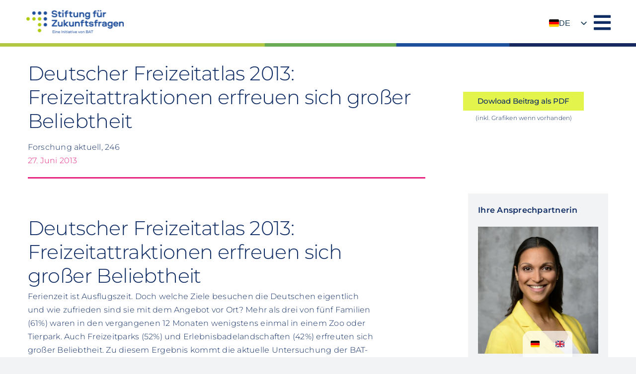

--- FILE ---
content_type: text/html; charset=UTF-8
request_url: https://www.stiftungfuerzukunftsfragen.de/forschung-aktuell-246-34-jg-27-06-2013/
body_size: 43279
content:
<!DOCTYPE html>
<html class="avada-html-layout-wide avada-html-header-position-top" lang="de-DE" prefix="og: http://ogp.me/ns# fb: http://ogp.me/ns/fb#">
<head>
	<meta http-equiv="X-UA-Compatible" content="IE=edge" />
	<meta http-equiv="Content-Type" content="text/html; charset=utf-8"/>
	<meta name="viewport" content="width=device-width, initial-scale=1" />
	<style id="awlb-live-editor">.fusion-builder-live .fusion-builder-live-toolbar .fusion-toolbar-nav > li.fusion-branding .fusion-builder-logo-wrapper .fusiona-avada-logo {background: url( https://www.stiftungfuerzukunftsfragen.de/wp-content/uploads/2022/08/SFZ-Favicon.png ) no-repeat center !important;
				background-size: contain !important;
				width: 30px;
				height: 30px;}.fusion-builder-live .fusion-builder-live-toolbar .fusion-toolbar-nav > li.fusion-branding .fusion-builder-logo-wrapper .fusiona-avada-logo:before {
					display: none;
				}</style><meta name='robots' content='index, follow, max-image-preview:large, max-snippet:-1, max-video-preview:-1' />

	<!-- This site is optimized with the Yoast SEO plugin v26.6 - https://yoast.com/wordpress/plugins/seo/ -->
	<title>Deutscher Freizeitatlas 2013:  Freizeitattraktionen erfreuen sich großer Beliebtheit  - Stiftung für Zukunftsfragen</title>
	<link rel="canonical" href="https://www.stiftungfuerzukunftsfragen.de/forschung-aktuell-246-34-jg-27-06-2013/" />
	<meta property="og:locale" content="de_DE" />
	<meta property="og:type" content="article" />
	<meta property="og:title" content="Deutscher Freizeitatlas 2013:  Freizeitattraktionen erfreuen sich großer Beliebtheit  - Stiftung für Zukunftsfragen" />
	<meta property="og:description" content="Deutscher Freizeitatlas 2013: Freizeitattraktionen erfreuen sich großer Beliebtheit Ferienzeit ist Ausflugszeit. Doch welche Ziele [...]" />
	<meta property="og:url" content="https://www.stiftungfuerzukunftsfragen.de/forschung-aktuell-246-34-jg-27-06-2013/" />
	<meta property="og:site_name" content="Stiftung für Zukunftsfragen" />
	<meta property="article:publisher" content="https://www.facebook.com/pages/Stiftung-fr-Zukunftsfragen/207485789294838" />
	<meta property="article:published_time" content="2013-06-26T22:00:00+00:00" />
	<meta property="article:modified_time" content="2025-10-30T14:17:35+00:00" />
	<meta name="author" content="p622181" />
	<meta name="twitter:card" content="summary_large_image" />
	<meta name="twitter:label1" content="Verfasst von" />
	<meta name="twitter:data1" content="p622181" />
	<meta name="twitter:label2" content="Geschätzte Lesezeit" />
	<meta name="twitter:data2" content="3 Minuten" />
	<script type="application/ld+json" class="yoast-schema-graph">{"@context":"https://schema.org","@graph":[{"@type":"Article","@id":"https://www.stiftungfuerzukunftsfragen.de/forschung-aktuell-246-34-jg-27-06-2013/#article","isPartOf":{"@id":"https://www.stiftungfuerzukunftsfragen.de/forschung-aktuell-246-34-jg-27-06-2013/"},"author":{"name":"p622181","@id":"https://www.stiftungfuerzukunftsfragen.de/#/schema/person/a84ed841adee9fac0b041775288b1723"},"headline":"Deutscher Freizeitatlas 2013: Freizeitattraktionen erfreuen sich großer Beliebtheit ","datePublished":"2013-06-26T22:00:00+00:00","dateModified":"2025-10-30T14:17:35+00:00","mainEntityOfPage":{"@id":"https://www.stiftungfuerzukunftsfragen.de/forschung-aktuell-246-34-jg-27-06-2013/"},"wordCount":675,"publisher":{"@id":"https://www.stiftungfuerzukunftsfragen.de/#organization"},"keywords":["Freizeit &amp; Medien"],"articleSection":["Forschung aktuell"],"inLanguage":"de"},{"@type":"WebPage","@id":"https://www.stiftungfuerzukunftsfragen.de/forschung-aktuell-246-34-jg-27-06-2013/","url":"https://www.stiftungfuerzukunftsfragen.de/forschung-aktuell-246-34-jg-27-06-2013/","name":"Deutscher Freizeitatlas 2013: Freizeitattraktionen erfreuen sich großer Beliebtheit  - Stiftung für Zukunftsfragen","isPartOf":{"@id":"https://www.stiftungfuerzukunftsfragen.de/#website"},"datePublished":"2013-06-26T22:00:00+00:00","dateModified":"2025-10-30T14:17:35+00:00","breadcrumb":{"@id":"https://www.stiftungfuerzukunftsfragen.de/forschung-aktuell-246-34-jg-27-06-2013/#breadcrumb"},"inLanguage":"de","potentialAction":[{"@type":"ReadAction","target":["https://www.stiftungfuerzukunftsfragen.de/forschung-aktuell-246-34-jg-27-06-2013/"]}]},{"@type":"BreadcrumbList","@id":"https://www.stiftungfuerzukunftsfragen.de/forschung-aktuell-246-34-jg-27-06-2013/#breadcrumb","itemListElement":[{"@type":"ListItem","position":1,"name":"Startseite","item":"https://www.stiftungfuerzukunftsfragen.de/"},{"@type":"ListItem","position":2,"name":"Deutscher Freizeitatlas 2013: Freizeitattraktionen erfreuen sich großer Beliebtheit "}]},{"@type":"WebSite","@id":"https://www.stiftungfuerzukunftsfragen.de/#website","url":"https://www.stiftungfuerzukunftsfragen.de/","name":"Stiftung für Zukunftsfragen","description":"Eine Initiative von BAT","publisher":{"@id":"https://www.stiftungfuerzukunftsfragen.de/#organization"},"potentialAction":[{"@type":"SearchAction","target":{"@type":"EntryPoint","urlTemplate":"https://www.stiftungfuerzukunftsfragen.de/?s={search_term_string}"},"query-input":{"@type":"PropertyValueSpecification","valueRequired":true,"valueName":"search_term_string"}}],"inLanguage":"de"},{"@type":"Organization","@id":"https://www.stiftungfuerzukunftsfragen.de/#organization","name":"Stiftung für Zukunftsfragen","url":"https://www.stiftungfuerzukunftsfragen.de/","logo":{"@type":"ImageObject","inLanguage":"de","@id":"https://www.stiftungfuerzukunftsfragen.de/#/schema/logo/image/","url":"https://www.stiftungfuerzukunftsfragen.de/wp-content/uploads/Stiftung-fuer-Zukunftsfragen-Logo-e1662668075158.png","contentUrl":"https://www.stiftungfuerzukunftsfragen.de/wp-content/uploads/Stiftung-fuer-Zukunftsfragen-Logo-e1662668075158.png","width":609,"height":144,"caption":"Stiftung für Zukunftsfragen"},"image":{"@id":"https://www.stiftungfuerzukunftsfragen.de/#/schema/logo/image/"},"sameAs":["https://www.facebook.com/pages/Stiftung-fr-Zukunftsfragen/207485789294838"]},{"@type":"Person","@id":"https://www.stiftungfuerzukunftsfragen.de/#/schema/person/a84ed841adee9fac0b041775288b1723","name":"p622181"}]}</script>
	<!-- / Yoast SEO plugin. -->


<link rel='dns-prefetch' href='//www.googletagmanager.com' />
<link rel="alternate" type="application/rss+xml" title="Stiftung für Zukunftsfragen &raquo; Feed" href="https://www.stiftungfuerzukunftsfragen.de/feed/" />
<link rel="alternate" type="application/rss+xml" title="Stiftung für Zukunftsfragen &raquo; Kommentar-Feed" href="https://www.stiftungfuerzukunftsfragen.de/comments/feed/" />
								<link rel="icon" href="https://www.stiftungfuerzukunftsfragen.de/wp-content/uploads/220920_SFZ_Favicon.png" type="image/png" />
		
		
		
				<script consent-skip-blocker="1" data-skip-lazy-load="js-extra" data-cfasync="false">
(function(w,d){w[d]=w[d]||[];w.gtag=function(){w[d].push(arguments)}})(window,"dataLayer");
</script><style>[consent-id]:not(.rcb-content-blocker):not([consent-transaction-complete]):not([consent-visual-use-parent^="children:"]):not([consent-confirm]){opacity:0!important;}
.rcb-content-blocker+.rcb-content-blocker-children-fallback~*{display:none!important;}</style><link rel="preload" href="https://www.stiftungfuerzukunftsfragen.de/wp-content/edf232f528167cd8b2be5674e98672de/dist/826355434.js?ver=d0a9e67d7481025d345fb9f698655441" as="script" />
<link rel="preload" href="https://www.stiftungfuerzukunftsfragen.de/wp-content/edf232f528167cd8b2be5674e98672de/dist/735623433.js?ver=74fbdb39dad32617585001bcb9ba0209" as="script" />
<link rel="preload" href="https://www.stiftungfuerzukunftsfragen.de/wp-content/plugins/real-cookie-banner-pro/public/lib/animate.css/animate.min.css?ver=4.1.1" as="style" />
<script data-cfasync="false" type="text/javascript" defer src="https://www.stiftungfuerzukunftsfragen.de/wp-content/edf232f528167cd8b2be5674e98672de/dist/826355434.js?ver=d0a9e67d7481025d345fb9f698655441" id="real-cookie-banner-pro-vendor-real-cookie-banner-pro-banner-js"></script>
<script type="application/json" data-skip-lazy-load="js-extra" data-skip-moving="true" data-no-defer nitro-exclude data-alt-type="application/ld+json" data-dont-merge data-wpmeteor-nooptimize="true" data-cfasync="false" id="a963aaef43111bb90af63b927dc709adf1-js-extra">{"slug":"real-cookie-banner-pro","textDomain":"real-cookie-banner","version":"5.2.10","restUrl":"https:\/\/www.stiftungfuerzukunftsfragen.de\/wp-json\/real-cookie-banner\/v1\/","restNamespace":"real-cookie-banner\/v1","restPathObfuscateOffset":"d73a56c5e71c2b41","restRoot":"https:\/\/www.stiftungfuerzukunftsfragen.de\/wp-json\/","restQuery":{"_v":"5.2.10","_locale":"user","_dataLocale":"de_DE"},"restNonce":"944e765702","restRecreateNonceEndpoint":"https:\/\/www.stiftungfuerzukunftsfragen.de\/wp-admin\/admin-ajax.php?action=rest-nonce","publicUrl":"https:\/\/www.stiftungfuerzukunftsfragen.de\/wp-content\/plugins\/real-cookie-banner-pro\/public\/","chunkFolder":"dist","chunksLanguageFolder":"https:\/\/www.stiftungfuerzukunftsfragen.de\/wp-content\/languages\/mo-cache\/real-cookie-banner-pro\/","chunks":{"chunk-config-tab-blocker.lite.js":["de_DE-83d48f038e1cf6148175589160cda67e","de_DE-e5c2f3318cd06f18a058318f5795a54b","de_DE-76129424d1eb6744d17357561a128725","de_DE-d3d8ada331df664d13fa407b77bc690b"],"chunk-config-tab-blocker.pro.js":["de_DE-ddf5ae983675e7b6eec2afc2d53654a2","de_DE-487d95eea292aab22c80aa3ae9be41f0","de_DE-ab0e642081d4d0d660276c9cebfe9f5d","de_DE-0f5f6074a855fa677e6086b82145bd50"],"chunk-config-tab-consent.lite.js":["de_DE-3823d7521a3fc2857511061e0d660408"],"chunk-config-tab-consent.pro.js":["de_DE-9cb9ecf8c1e8ce14036b5f3a5e19f098"],"chunk-config-tab-cookies.lite.js":["de_DE-1a51b37d0ef409906245c7ed80d76040","de_DE-e5c2f3318cd06f18a058318f5795a54b","de_DE-76129424d1eb6744d17357561a128725"],"chunk-config-tab-cookies.pro.js":["de_DE-572ee75deed92e7a74abba4b86604687","de_DE-487d95eea292aab22c80aa3ae9be41f0","de_DE-ab0e642081d4d0d660276c9cebfe9f5d"],"chunk-config-tab-dashboard.lite.js":["de_DE-f843c51245ecd2b389746275b3da66b6"],"chunk-config-tab-dashboard.pro.js":["de_DE-ae5ae8f925f0409361cfe395645ac077"],"chunk-config-tab-import.lite.js":["de_DE-66df94240f04843e5a208823e466a850"],"chunk-config-tab-import.pro.js":["de_DE-e5fee6b51986d4ff7a051d6f6a7b076a"],"chunk-config-tab-licensing.lite.js":["de_DE-e01f803e4093b19d6787901b9591b5a6"],"chunk-config-tab-licensing.pro.js":["de_DE-4918ea9704f47c2055904e4104d4ffba"],"chunk-config-tab-scanner.lite.js":["de_DE-b10b39f1099ef599835c729334e38429"],"chunk-config-tab-scanner.pro.js":["de_DE-752a1502ab4f0bebfa2ad50c68ef571f"],"chunk-config-tab-settings.lite.js":["de_DE-37978e0b06b4eb18b16164a2d9c93a2c"],"chunk-config-tab-settings.pro.js":["de_DE-e59d3dcc762e276255c8989fbd1f80e3"],"chunk-config-tab-tcf.lite.js":["de_DE-4f658bdbf0aa370053460bc9e3cd1f69","de_DE-e5c2f3318cd06f18a058318f5795a54b","de_DE-d3d8ada331df664d13fa407b77bc690b"],"chunk-config-tab-tcf.pro.js":["de_DE-e1e83d5b8a28f1f91f63b9de2a8b181a","de_DE-487d95eea292aab22c80aa3ae9be41f0","de_DE-0f5f6074a855fa677e6086b82145bd50"]},"others":{"customizeValuesBanner":"{\"layout\":{\"type\":\"dialog\",\"maxHeightEnabled\":false,\"maxHeight\":740,\"dialogMaxWidth\":530,\"dialogPosition\":\"middleCenter\",\"dialogMargin\":[0,0,0,0],\"bannerPosition\":\"bottom\",\"bannerMaxWidth\":1024,\"dialogBorderRadius\":10,\"borderRadius\":0,\"animationIn\":\"slideInUp\",\"animationInDuration\":500,\"animationInOnlyMobile\":true,\"animationOut\":\"none\",\"animationOutDuration\":500,\"animationOutOnlyMobile\":true,\"overlay\":true,\"overlayBg\":\"#0a0a0a\",\"overlayBgAlpha\":38,\"overlayBlur\":5},\"decision\":{\"acceptAll\":\"button\",\"acceptEssentials\":\"button\",\"showCloseIcon\":false,\"acceptIndividual\":\"link\",\"buttonOrder\":\"all,essential,save,individual\",\"showGroups\":false,\"groupsFirstView\":false,\"saveButton\":\"always\"},\"design\":{\"bg\":\"#ffffff\",\"textAlign\":\"center\",\"linkTextDecoration\":\"none\",\"borderWidth\":0,\"borderColor\":\"#ffffff\",\"fontSize\":14,\"fontColor\":\"#2b2b2b\",\"fontInheritFamily\":true,\"fontFamily\":\"Arial, Helvetica, sans-serif\",\"fontWeight\":\"normal\",\"boxShadowEnabled\":true,\"boxShadowOffsetX\":0,\"boxShadowOffsetY\":4,\"boxShadowBlurRadius\":27,\"boxShadowSpreadRadius\":0,\"boxShadowColor\":\"#6b6b6b\",\"boxShadowColorAlpha\":20},\"headerDesign\":{\"inheritBg\":true,\"bg\":\"#f4f4f4\",\"inheritTextAlign\":true,\"textAlign\":\"center\",\"padding\":[15,20,15,20],\"logo\":\"https:\\\/\\\/www.stiftungfuerzukunftsfragen.de\\\/wp-content\\\/uploads\\\/2022\\\/08\\\/SFZ-Logo.png\",\"logoRetina\":\"\",\"logoMaxHeight\":40,\"logoPosition\":\"above\",\"logoMargin\":[5,5,15,0],\"fontSize\":15,\"fontColor\":\"#2b2b2b\",\"fontInheritFamily\":true,\"fontFamily\":\"Arial, Helvetica, sans-serif\",\"fontWeight\":\"bold\",\"borderWidth\":1,\"borderColor\":\"#efefef\",\"logoFitDim\":[172.01277955271564,40]},\"bodyDesign\":{\"padding\":[10,20,0,20],\"descriptionInheritFontSize\":true,\"descriptionFontSize\":14,\"dottedGroupsInheritFontSize\":true,\"dottedGroupsFontSize\":14,\"dottedGroupsBulletColor\":\"#000000\",\"teachingsInheritTextAlign\":true,\"teachingsTextAlign\":\"center\",\"teachingsSeparatorActive\":true,\"teachingsSeparatorWidth\":50,\"teachingsSeparatorHeight\":3,\"teachingsSeparatorColor\":\"#000000\",\"teachingsInheritFontSize\":false,\"teachingsFontSize\":12,\"teachingsInheritFontColor\":false,\"teachingsFontColor\":\"#7c7c7c\",\"accordionMargin\":[10,0,5,0],\"accordionPadding\":[5,10,5,10],\"accordionArrowType\":\"outlined\",\"accordionArrowColor\":\"#000000\",\"accordionBg\":\"#ffffff\",\"accordionActiveBg\":\"#f9f9f9\",\"accordionHoverBg\":\"#efefef\",\"accordionBorderWidth\":1,\"accordionBorderColor\":\"#efefef\",\"accordionTitleFontSize\":12,\"accordionTitleFontColor\":\"#2b2b2b\",\"accordionTitleFontWeight\":\"normal\",\"accordionDescriptionMargin\":[5,0,0,0],\"accordionDescriptionFontSize\":12,\"accordionDescriptionFontColor\":\"#828282\",\"accordionDescriptionFontWeight\":\"normal\",\"acceptAllOneRowLayout\":false,\"acceptAllPadding\":[10,10,10,10],\"acceptAllBg\":\"#000000\",\"acceptAllTextAlign\":\"center\",\"acceptAllFontSize\":18,\"acceptAllFontColor\":\"#ffffff\",\"acceptAllFontWeight\":\"normal\",\"acceptAllBorderWidth\":0,\"acceptAllBorderColor\":\"#000000\",\"acceptAllHoverBg\":\"#282828\",\"acceptAllHoverFontColor\":\"#ffffff\",\"acceptAllHoverBorderColor\":\"#000000\",\"acceptEssentialsUseAcceptAll\":true,\"acceptEssentialsButtonType\":\"\",\"acceptEssentialsPadding\":[5,5,5,5],\"acceptEssentialsBg\":\"#ffffff\",\"acceptEssentialsTextAlign\":\"center\",\"acceptEssentialsFontSize\":14,\"acceptEssentialsFontColor\":\"#000000\",\"acceptEssentialsFontWeight\":\"normal\",\"acceptEssentialsBorderWidth\":1,\"acceptEssentialsBorderColor\":\"#000000\",\"acceptEssentialsHoverBg\":\"#000000\",\"acceptEssentialsHoverFontColor\":\"#ffffff\",\"acceptEssentialsHoverBorderColor\":\"#000000\",\"acceptIndividualPadding\":[5,5,5,5],\"acceptIndividualBg\":\"#ffffff\",\"acceptIndividualTextAlign\":\"center\",\"acceptIndividualFontSize\":15,\"acceptIndividualFontColor\":\"#000000\",\"acceptIndividualFontWeight\":\"normal\",\"acceptIndividualBorderWidth\":0,\"acceptIndividualBorderColor\":\"#000000\",\"acceptIndividualHoverBg\":\"#ffffff\",\"acceptIndividualHoverFontColor\":\"#282828\",\"acceptIndividualHoverBorderColor\":\"#000000\"},\"footerDesign\":{\"poweredByLink\":false,\"inheritBg\":true,\"bg\":\"#f4f4f4\",\"inheritTextAlign\":true,\"textAlign\":\"center\",\"padding\":[7,20,11,20],\"fontSize\":14,\"fontColor\":\"#7c7c7c\",\"fontInheritFamily\":true,\"fontFamily\":\"Arial, Helvetica, sans-serif\",\"fontWeight\":\"normal\",\"hoverFontColor\":\"#2b2b2b\",\"borderWidth\":1,\"borderColor\":\"#efefef\",\"languageSwitcher\":\"flags\"},\"texts\":{\"headline\":\"Privatsph\\u00e4re-Einstellungen\",\"description\":\"Wir verwenden Cookies und \\u00e4hnliche Technologien auf unserer Website und verarbeiten personenbezogene Daten von dir (z.B. IP-Adresse), um z.B. Inhalte und Anzeigen zu personalisieren, Medien von Drittanbietern einzubinden oder Zugriffe auf unsere Website zu analysieren. Die Datenverarbeitung kann auch erst in Folge gesetzter Cookies stattfinden. Wir teilen diese Daten mit Dritten, die wir in den Privatsph\\u00e4re-Einstellungen benennen.<br \\\/>\",\"acceptAll\":\"Alle akzeptieren\",\"acceptEssentials\":\"Weiter ohne Einwilligung\",\"acceptIndividual\":\"Privatsph\\u00e4re-Einstellungen individuell festlegen\",\"poweredBy\":\"4\",\"dataProcessingInUnsafeCountries\":\"Einige Dienste verarbeiten personenbezogene Daten in unsicheren Drittl\\u00e4ndern. Indem du in die Nutzung dieser Services einwilligst, erkl\\u00e4rst du dich auch mit der Verarbeitung deiner Daten in diesen unsicheren Drittl\\u00e4ndern gem\\u00e4\\u00df {{legalBasis}} einverstanden. Dies birgt das Risiko, dass deine Daten von Beh\\u00f6rden zu Kontroll- und \\u00dcberwachungszwecken verarbeitet werden, m\\u00f6glicherweise ohne die M\\u00f6glichkeit eines Rechtsbehelfs.\",\"ageNoticeBanner\":\"Du bist unter {{minAge}} Jahre alt? Dann kannst du nicht in optionale Services einwilligen. Du kannst deine Eltern oder Erziehungsberechtigten bitten, mit dir in diese Services einzuwilligen.\",\"ageNoticeBlocker\":\"Du bist unter {{minAge}} Jahre alt? Leider darfst du diesem Service nicht selbst zustimmen, um diese Inhalte zu sehen. Bitte deine Eltern oder Erziehungsberechtigten, dem Service mit dir zuzustimmen!\",\"listServicesNotice\":\"Wenn du alle Services akzeptierst, erlaubst du, dass {{services}} geladen werden. Diese sind nach ihrem Zweck in Gruppen {{serviceGroups}} unterteilt (Zugeh\\u00f6rigkeit durch hochgestellte Zahlen gekennzeichnet).\",\"listServicesLegitimateInterestNotice\":\"Au\\u00dferdem werden die {{services}} auf der Grundlage eines berechtigten Interesses geladen.\",\"tcfStacksCustomName\":\"Services mit verschiedenen Zwecken au\\u00dferhalb des TCF-Standards\",\"tcfStacksCustomDescription\":\"Services, die Einwilligungen nicht \\u00fcber den TCF-Standard, sondern \\u00fcber andere Technologien teilen. Diese werden nach ihrem Zweck in mehrere Gruppen unterteilt. Einige davon werden aufgrund eines berechtigten Interesses genutzt (z.B. Gefahrenabwehr), andere werden nur mit deiner Einwilligung genutzt. Details zu den einzelnen Gruppen und Zwecken der Services findest du in den individuellen Privatsph\\u00e4re-Einstellungen.\",\"consentForwardingExternalHosts\":\"Deine Einwilligung gilt auch auf {{websites}}.\",\"blockerHeadline\":\"{{name}} aufgrund von Privatsph\\u00e4re-Einstellungen blockiert\",\"blockerLinkShowMissing\":\"Zeige alle Services, denen du noch zustimmen musst\",\"blockerLoadButton\":\"Services akzeptieren und Inhalte laden\",\"blockerAcceptInfo\":\"Wenn du die blockierten Inhalte l\\u00e4dst, werden deine Datenschutzeinstellungen angepasst. Inhalte aus diesem Service werden in Zukunft nicht mehr blockiert.\",\"stickyHistory\":\"Historie der Privatsph\\u00e4re-Einstellungen\",\"stickyRevoke\":\"Einwilligungen widerrufen\",\"stickyRevokeSuccessMessage\":\"Du hast die Einwilligung f\\u00fcr Services mit dessen Cookies und Verarbeitung personenbezogener Daten erfolgreich widerrufen. Die Seite wird jetzt neu geladen!\",\"stickyChange\":\"Privatsph\\u00e4re-Einstellungen \\u00e4ndern\"},\"individualLayout\":{\"inheritDialogMaxWidth\":false,\"dialogMaxWidth\":970,\"inheritBannerMaxWidth\":true,\"bannerMaxWidth\":1980,\"descriptionTextAlign\":\"left\"},\"group\":{\"checkboxBg\":\"#f0f0f0\",\"checkboxBorderWidth\":1,\"checkboxBorderColor\":\"#000000\",\"checkboxActiveColor\":\"#ffffff\",\"checkboxActiveBg\":\"#000000\",\"checkboxActiveBorderColor\":\"#000000\",\"groupInheritBg\":true,\"groupBg\":\"#f4f4f4\",\"groupPadding\":[0,0,10,0],\"groupSpacing\":10,\"groupBorderRadius\":3,\"groupBorderWidth\":0,\"groupBorderColor\":\"#f4f4f4\",\"headlineFontSize\":16,\"headlineFontWeight\":\"normal\",\"headlineFontColor\":\"#2b2b2b\",\"descriptionFontSize\":14,\"descriptionFontColor\":\"#7c7c7c\",\"linkColor\":\"#7c7c7c\",\"linkHoverColor\":\"#2b2b2b\",\"detailsHideLessRelevant\":true},\"saveButton\":{\"useAcceptAll\":true,\"type\":\"button\",\"padding\":[5,5,5,5],\"bg\":\"#ffffff\",\"textAlign\":\"center\",\"fontSize\":14,\"fontColor\":\"#000000\",\"fontWeight\":\"normal\",\"borderWidth\":3,\"borderColor\":\"#000000\",\"hoverBg\":\"#000000\",\"hoverFontColor\":\"#ffffff\",\"hoverBorderColor\":\"#000000\"},\"individualTexts\":{\"headline\":\"Individuelle Privatsph\\u00e4re-Einstellungen\",\"description\":\"Wir verwenden Cookies und \\u00e4hnliche Technologien auf unserer Website und verarbeiten personenbezogene Daten von dir (z.B. IP-Adresse), um z.B. Inhalte und Anzeigen zu personalisieren, Medien von Drittanbietern einzubinden oder Zugriffe auf unsere Website zu analysieren. Die Datenverarbeitung kann auch erst in Folge gesetzter Cookies stattfinden. Wir teilen diese Daten mit Dritten, die wir in den Privatsph\\u00e4re-Einstellungen benennen.<br \\\/>\",\"save\":\"Individuelle Auswahlen speichern\",\"showMore\":\"Service-Informationen anzeigen\",\"hideMore\":\"Service-Informationen ausblenden\",\"postamble\":\"\"},\"mobile\":{\"enabled\":true,\"maxHeight\":400,\"hideHeader\":false,\"alignment\":\"bottom\",\"scalePercent\":90,\"scalePercentVertical\":-50},\"sticky\":{\"enabled\":false,\"animationsEnabled\":true,\"alignment\":\"left\",\"bubbleBorderRadius\":50,\"icon\":\"fingerprint\",\"iconCustom\":\"\",\"iconCustomRetina\":\"\",\"iconSize\":30,\"iconColor\":\"#ffffff\",\"bubbleMargin\":[10,20,20,20],\"bubblePadding\":15,\"bubbleBg\":\"#15779b\",\"bubbleBorderWidth\":0,\"bubbleBorderColor\":\"#10556f\",\"boxShadowEnabled\":true,\"boxShadowOffsetX\":0,\"boxShadowOffsetY\":2,\"boxShadowBlurRadius\":5,\"boxShadowSpreadRadius\":1,\"boxShadowColor\":\"#105b77\",\"boxShadowColorAlpha\":40,\"bubbleHoverBg\":\"#ffffff\",\"bubbleHoverBorderColor\":\"#000000\",\"hoverIconColor\":\"#000000\",\"hoverIconCustom\":\"\",\"hoverIconCustomRetina\":\"\",\"menuFontSize\":16,\"menuBorderRadius\":5,\"menuItemSpacing\":10,\"menuItemPadding\":[5,10,5,10]},\"customCss\":{\"css\":\"\",\"antiAdBlocker\":\"y\"}}","isPro":true,"showProHints":false,"proUrl":"https:\/\/devowl.io\/de\/go\/real-cookie-banner?source=rcb-lite","showLiteNotice":false,"frontend":{"groups":"[{\"id\":76,\"name\":\"Essenziell\",\"slug\":\"essenziell\",\"description\":\"Essenzielle Services sind f\\u00fcr die grundlegende Funktionalit\\u00e4t der Website erforderlich. Sie enthalten nur technisch notwendige Services. Diesen Services kann nicht widersprochen werden.\",\"isEssential\":true,\"isDefault\":true,\"items\":[{\"id\":4739,\"name\":\"Real Cookie Banner\",\"purpose\":\"Real Cookie Banner bittet Website-Besucher um die Einwilligung zum Setzen von Cookies und zur Verarbeitung personenbezogener Daten. Dazu wird jedem Website-Besucher eine UUID (pseudonyme Identifikation des Nutzers) zugewiesen, die bis zum Ablauf des Cookies zur Speicherung der Einwilligung g\\u00fcltig ist. Cookies werden dazu verwendet, um zu testen, ob Cookies gesetzt werden k\\u00f6nnen, um Referenz auf die dokumentierte Einwilligung zu speichern, um zu speichern, in welche Services aus welchen Service-Gruppen der Besucher eingewilligt hat, und, falls Einwilligung nach dem Transparency &amp; Consent Framework (TCF) eingeholt werden, um die Einwilligungen in TCF Partner, Zwecke, besondere Zwecke, Funktionen und besondere Funktionen zu speichern. Im Rahmen der Darlegungspflicht nach DSGVO wird die erhobene Einwilligung vollumf\\u00e4nglich dokumentiert. Dazu z\\u00e4hlt neben den Services und Service-Gruppen, in welche der Besucher eingewilligt hat, und falls Einwilligung nach dem TCF Standard eingeholt werden, in welche TCF Partner, Zwecke und Funktionen der Besucher eingewilligt hat, alle Einstellungen des Cookie Banners zum Zeitpunkt der Einwilligung als auch die technischen Umst\\u00e4nde (z.B. Gr\\u00f6\\u00dfe des Sichtbereichs bei der Einwilligung) und die Nutzerinteraktionen (z.B. Klick auf Buttons), die zur Einwilligung gef\\u00fchrt haben. Die Einwilligung wird pro Sprache einmal erhoben.\",\"providerContact\":{\"phone\":\"\",\"email\":\"\",\"link\":\"\"},\"isProviderCurrentWebsite\":true,\"provider\":\"Stiftung f\\u00fcr Zukunftsfragen\",\"uniqueName\":\"\",\"isEmbeddingOnlyExternalResources\":false,\"legalBasis\":\"legal-requirement\",\"dataProcessingInCountries\":[],\"dataProcessingInCountriesSpecialTreatments\":[],\"technicalDefinitions\":[{\"type\":\"http\",\"name\":\"real_cookie_banner*\",\"host\":\".stiftungfuerzukunftsfragen.de\",\"duration\":365,\"durationUnit\":\"d\",\"isSessionDuration\":false,\"purpose\":\"Eindeutiger Identifikator f\\u00fcr die Einwilligung, aber nicht f\\u00fcr den Website-Besucher. Revisionshash f\\u00fcr die Einstellungen des Cookie-Banners (Texte, Farben, Funktionen, Servicegruppen, Dienste, Content Blocker usw.). IDs f\\u00fcr eingewilligte Services und Service-Gruppen.\"},{\"type\":\"http\",\"name\":\"real_cookie_banner*-tcf\",\"host\":\".stiftungfuerzukunftsfragen.de\",\"duration\":365,\"durationUnit\":\"d\",\"isSessionDuration\":false,\"purpose\":\"Im Rahmen von TCF gesammelte Einwilligungen, die im TC-String-Format gespeichert werden, einschlie\\u00dflich TCF-Vendoren, -Zwecke, -Sonderzwecke, -Funktionen und -Sonderfunktionen.\"},{\"type\":\"http\",\"name\":\"real_cookie_banner*-gcm\",\"host\":\".stiftungfuerzukunftsfragen.de\",\"duration\":365,\"durationUnit\":\"d\",\"isSessionDuration\":false,\"purpose\":\"Die im Google Consent Mode gesammelten Einwilligungen in die verschiedenen Einwilligungstypen (Zwecke) werden f\\u00fcr alle mit dem Google Consent Mode kompatiblen Services gespeichert.\"},{\"type\":\"http\",\"name\":\"real_cookie_banner-test\",\"host\":\".stiftungfuerzukunftsfragen.de\",\"duration\":365,\"durationUnit\":\"d\",\"isSessionDuration\":false,\"purpose\":\"Cookie, der gesetzt wurde, um die Funktionalit\\u00e4t von HTTP-Cookies zu testen. Wird sofort nach dem Test gel\\u00f6scht.\"},{\"type\":\"local\",\"name\":\"real_cookie_banner*\",\"host\":\"https:\\\/\\\/www.stiftungfuerzukunftsfragen.de\",\"duration\":1,\"durationUnit\":\"d\",\"isSessionDuration\":false,\"purpose\":\"Eindeutiger Identifikator f\\u00fcr die Einwilligung, aber nicht f\\u00fcr den Website-Besucher. Revisionshash f\\u00fcr die Einstellungen des Cookie-Banners (Texte, Farben, Funktionen, Service-Gruppen, Services, Content Blocker usw.). IDs f\\u00fcr eingewilligte Services und Service-Gruppen. Wird nur solange gespeichert, bis die Einwilligung auf dem Website-Server dokumentiert ist.\"},{\"type\":\"local\",\"name\":\"real_cookie_banner*-tcf\",\"host\":\"https:\\\/\\\/www.stiftungfuerzukunftsfragen.de\",\"duration\":1,\"durationUnit\":\"d\",\"isSessionDuration\":false,\"purpose\":\"Im Rahmen von TCF gesammelte Einwilligungen werden im TC-String-Format gespeichert, einschlie\\u00dflich TCF Vendoren, Zwecke, besondere Zwecke, Funktionen und besondere Funktionen. Wird nur solange gespeichert, bis die Einwilligung auf dem Website-Server dokumentiert ist.\"},{\"type\":\"local\",\"name\":\"real_cookie_banner*-gcm\",\"host\":\"https:\\\/\\\/www.stiftungfuerzukunftsfragen.de\",\"duration\":1,\"durationUnit\":\"d\",\"isSessionDuration\":false,\"purpose\":\"Im Rahmen des Google Consent Mode erfasste Einwilligungen werden f\\u00fcr alle mit dem Google Consent Mode kompatiblen Services in Einwilligungstypen (Zwecke) gespeichert. Wird nur solange gespeichert, bis die Einwilligung auf dem Website-Server dokumentiert ist.\"},{\"type\":\"local\",\"name\":\"real_cookie_banner-consent-queue*\",\"host\":\"https:\\\/\\\/www.stiftungfuerzukunftsfragen.de\",\"duration\":1,\"durationUnit\":\"d\",\"isSessionDuration\":false,\"purpose\":\"Lokale Zwischenspeicherung (Caching) der Auswahl im Cookie-Banner, bis der Server die Einwilligung dokumentiert; Dokumentation periodisch oder bei Seitenwechseln versucht, wenn der Server nicht verf\\u00fcgbar oder \\u00fcberlastet ist.\"}],\"codeDynamics\":[],\"providerPrivacyPolicyUrl\":\"https:\\\/\\\/www.stiftungfuerzukunftsfragen.de\\\/datenschutz\\\/\",\"providerLegalNoticeUrl\":\"https:\\\/\\\/www.stiftungfuerzukunftsfragen.de\\\/impressum\\\/\",\"tagManagerOptInEventName\":\"\",\"tagManagerOptOutEventName\":\"\",\"googleConsentModeConsentTypes\":[],\"executePriority\":10,\"codeOptIn\":\"\",\"executeCodeOptInWhenNoTagManagerConsentIsGiven\":false,\"codeOptOut\":\"\",\"executeCodeOptOutWhenNoTagManagerConsentIsGiven\":false,\"deleteTechnicalDefinitionsAfterOptOut\":false,\"codeOnPageLoad\":\"\",\"presetId\":\"real-cookie-banner\"}]},{\"id\":77,\"name\":\"Funktional\",\"slug\":\"funktional\",\"description\":\"Funktionale Services sind notwendig, um \\u00fcber die wesentliche Funktionalit\\u00e4t der Website hinausgehende Features wie h\\u00fcbschere Schriftarten, Videowiedergabe oder interaktive Web 2.0-Features bereitzustellen. Inhalte von z.B. Video- und Social Media-Plattformen sind standardm\\u00e4\\u00dfig gesperrt und k\\u00f6nnen zugestimmt werden. Wenn dem Service zugestimmt wird, werden diese Inhalte automatisch ohne weitere manuelle Einwilligung geladen.\",\"isEssential\":false,\"isDefault\":true,\"items\":[{\"id\":5376,\"name\":\"Podigee\",\"purpose\":\"Podigee erm\\u00f6glicht das Einbetten von auf podigee.com hochgeladenen Audioinhalten direkt in Webseiten. Dies erfordert die Verarbeitung der IP-Adresse und der Metadaten des Nutzers. Auf dem Client des Nutzers werden keine Cookies oder Cookie-\\u00e4hnliche Technologien gesetzt. Diese Daten k\\u00f6nnen verwendet werden, um besuchte Websites zu erfassen, detaillierte Statistiken \\u00fcber das Nutzerverhalten zu erstellen und die Dienstleistungen von Podigee zu verbessern. Podigee gibt personenbezogene Daten an andere Stellen, Unternehmen, rechtlich selbst\\u00e4ndige Organisationseinheiten oder Personen weiter.\",\"providerContact\":{\"phone\":\"\",\"email\":\"hello@podigee.com\",\"link\":\"https:\\\/\\\/www.podigee.com\\\/de\\\/kontaktiere-uns\"},\"isProviderCurrentWebsite\":false,\"provider\":\"Podigee GmbH, Schlesische Stra\\u00dfe 20, 10997 Berlin, Deutschland\",\"uniqueName\":\"podigee\",\"isEmbeddingOnlyExternalResources\":true,\"legalBasis\":\"consent\",\"dataProcessingInCountries\":[\"DE\"],\"dataProcessingInCountriesSpecialTreatments\":[],\"technicalDefinitions\":[],\"codeDynamics\":[],\"providerPrivacyPolicyUrl\":\"https:\\\/\\\/www.podigee.com\\\/de\\\/ueber-uns\\\/datenschutz\",\"providerLegalNoticeUrl\":\"https:\\\/\\\/www.podigee.com\\\/de\\\/ueber-uns\\\/impressum\",\"tagManagerOptInEventName\":\"\",\"tagManagerOptOutEventName\":\"\",\"googleConsentModeConsentTypes\":[],\"executePriority\":10,\"codeOptIn\":\"\",\"executeCodeOptInWhenNoTagManagerConsentIsGiven\":false,\"codeOptOut\":\"\",\"executeCodeOptOutWhenNoTagManagerConsentIsGiven\":false,\"deleteTechnicalDefinitionsAfterOptOut\":false,\"codeOnPageLoad\":\"\",\"presetId\":\"podigee\"},{\"id\":5374,\"name\":\"YouTube\",\"purpose\":\"YouTube erm\\u00f6glicht das Einbetten von Inhalten auf Websites, die auf youtube.com ver\\u00f6ffentlicht werden, um die Website mit Videos zu verbessern. Dies erfordert die Verarbeitung der IP-Adresse und der Metadaten des Nutzers. Cookies oder Cookie-\\u00e4hnliche Technologien k\\u00f6nnen gespeichert und ausgelesen werden. Diese k\\u00f6nnen personenbezogene Daten und technische Daten wie Nutzer-IDs, Einwilligungen, Einstellungen des Videoplayers, verbundene Ger\\u00e4te, Interaktionen mit dem Service, Push-Benachrichtigungen und dem genutzten Konto enthalten. Diese Daten k\\u00f6nnen verwendet werden, um besuchte Websites zu erfassen, detaillierte Statistiken \\u00fcber das Nutzerverhalten zu erstellen und um die Dienste von Google zu verbessern. Sie k\\u00f6nnen auch zur Profilerstellung verwendet werden, z. B. um dir personalisierte Dienste anzubieten, wie Werbung auf der Grundlage deiner Interessen oder Empfehlungen. Diese Daten k\\u00f6nnen von Google mit den Daten der auf den Websites von Google (z. B. youtube.com und google.com) eingeloggten Nutzer verkn\\u00fcpft werden. Google stellt personenbezogene Daten seinen verbundenen Unternehmen, anderen vertrauensw\\u00fcrdigen Unternehmen oder Personen zur Verf\\u00fcgung, die diese Daten auf der Grundlage der Anweisungen von Google und in \\u00dcbereinstimmung mit den Datenschutzbestimmungen von Google verarbeiten k\\u00f6nnen.\",\"providerContact\":{\"phone\":\"+1 650 253 0000\",\"email\":\"dpo-google@google.com\",\"link\":\"https:\\\/\\\/support.google.com\\\/\"},\"isProviderCurrentWebsite\":false,\"provider\":\"Google Ireland Limited, Gordon House, Barrow Street, Dublin 4, Irland\",\"uniqueName\":\"youtube\",\"isEmbeddingOnlyExternalResources\":false,\"legalBasis\":\"consent\",\"dataProcessingInCountries\":[\"US\",\"IE\",\"CL\",\"NL\",\"BE\",\"FI\",\"DK\",\"TW\",\"JP\",\"SG\",\"BR\",\"GB\",\"FR\",\"DE\",\"PL\",\"ES\",\"IT\",\"CH\",\"IL\",\"KR\",\"IN\",\"HK\",\"AU\",\"QA\"],\"dataProcessingInCountriesSpecialTreatments\":[\"provider-is-self-certified-trans-atlantic-data-privacy-framework\"],\"technicalDefinitions\":[{\"type\":\"http\",\"name\":\"SIDCC\",\"host\":\".google.com\",\"duration\":1,\"durationUnit\":\"y\",\"isSessionDuration\":false,\"purpose\":\"\"},{\"type\":\"http\",\"name\":\"SIDCC\",\"host\":\".youtube.com\",\"duration\":1,\"durationUnit\":\"y\",\"isSessionDuration\":false,\"purpose\":\"\"},{\"type\":\"http\",\"name\":\"VISITOR_INFO1_LIVE\",\"host\":\".youtube.com\",\"duration\":7,\"durationUnit\":\"mo\",\"isSessionDuration\":false,\"purpose\":\"\"},{\"type\":\"http\",\"name\":\"LOGIN_INFO\",\"host\":\".youtube.com\",\"duration\":13,\"durationUnit\":\"mo\",\"isSessionDuration\":false,\"purpose\":\"\"},{\"type\":\"http\",\"name\":\"CONSENT\",\"host\":\".youtube.com\",\"duration\":9,\"durationUnit\":\"mo\",\"isSessionDuration\":false,\"purpose\":\"\"},{\"type\":\"http\",\"name\":\"CONSENT\",\"host\":\".google.com\",\"duration\":9,\"durationUnit\":\"mo\",\"isSessionDuration\":false,\"purpose\":\"\"},{\"type\":\"http\",\"name\":\"OTZ\",\"host\":\"www.google.com\",\"duration\":1,\"durationUnit\":\"d\",\"isSessionDuration\":false,\"purpose\":\"\"},{\"type\":\"local\",\"name\":\"yt-remote-device-id\",\"host\":\"https:\\\/\\\/www.youtube.com\",\"duration\":1,\"durationUnit\":\"y\",\"isSessionDuration\":false,\"purpose\":\"Eindeutige Ger\\u00e4te-ID, Zeitpunkt der Erstellung und Ablaufs des Objekts\"},{\"type\":\"local\",\"name\":\"yt-player-headers-readable\",\"host\":\"https:\\\/\\\/www.youtube.com\",\"duration\":1,\"durationUnit\":\"y\",\"isSessionDuration\":false,\"purpose\":\"Technische Lesbarkeit vom YouTube-Player-Header, Zeitpunkt der Erstellung und Ablaufs des Objekts\"},{\"type\":\"local\",\"name\":\"ytidb::LAST_RESULT_ENTRY_KEY\",\"host\":\"https:\\\/\\\/www.youtube.com\",\"duration\":1,\"durationUnit\":\"y\",\"isSessionDuration\":false,\"purpose\":\"M\\u00f6glichkeit des Zugriffs auf den YouTube-Datenbank-Cache, Zeitpunkt der Erstellung und Ablaufs des Objekts\"},{\"type\":\"local\",\"name\":\"yt-fullerscreen-edu-button-shown-count\",\"host\":\"https:\\\/\\\/www.youtube.com\",\"duration\":1,\"durationUnit\":\"y\",\"isSessionDuration\":false,\"purpose\":\"\"},{\"type\":\"local\",\"name\":\"yt-remote-connected-devices\",\"host\":\"https:\\\/\\\/www.youtube.com\",\"duration\":1,\"durationUnit\":\"y\",\"isSessionDuration\":false,\"purpose\":\"Liste mit Ger\\u00e4ten, die mit einem YouTube-Konto verbunden sind, Zeitpunkt der Erstellung und Ablaufs des Objekts\"},{\"type\":\"local\",\"name\":\"yt-player-bandwidth\",\"host\":\"https:\\\/\\\/www.youtube.com\",\"duration\":1,\"durationUnit\":\"y\",\"isSessionDuration\":false,\"purpose\":\"Informationen zur Bandbreitennutzung des YouTube-Players, Zeitpunkt der Erstellung und Ablaufs des Objekts\"},{\"type\":\"indexedDb\",\"name\":\"LogsDatabaseV2:*||\",\"host\":\"https:\\\/\\\/www.youtube.com\",\"duration\":1,\"durationUnit\":\"y\",\"isSessionDuration\":false,\"purpose\":\"\"},{\"type\":\"indexedDb\",\"name\":\"ServiceWorkerLogsDatabase\",\"host\":\"https:\\\/\\\/www.youtube.com\",\"duration\":1,\"durationUnit\":\"y\",\"isSessionDuration\":false,\"purpose\":\"\"},{\"type\":\"indexedDb\",\"name\":\"YtldbMeta\",\"host\":\"https:\\\/\\\/www.youtube.com\",\"duration\":1,\"durationUnit\":\"y\",\"isSessionDuration\":false,\"purpose\":\"\"},{\"type\":\"http\",\"name\":\"test_cookie\",\"host\":\".doubleclick.net\",\"duration\":1,\"durationUnit\":\"d\",\"isSessionDuration\":false,\"purpose\":\"\"},{\"type\":\"local\",\"name\":\"yt-player-quality\",\"host\":\"https:\\\/\\\/www.youtube.com\",\"duration\":1,\"durationUnit\":\"y\",\"isSessionDuration\":false,\"purpose\":\"Ausgabe-Videoqualit\\u00e4t f\\u00fcr YouTube-Videos, Zeitpunkt der Erstellung und Ablaufs des Objekts\"},{\"type\":\"local\",\"name\":\"yt-player-performance-cap\",\"host\":\"https:\\\/\\\/www.youtube.com\",\"duration\":1,\"durationUnit\":\"y\",\"isSessionDuration\":false,\"purpose\":\"\"},{\"type\":\"local\",\"name\":\"yt-player-volume\",\"host\":\"https:\\\/\\\/www.youtube.com\",\"duration\":1,\"durationUnit\":\"y\",\"isSessionDuration\":false,\"purpose\":\"Informationen zu den Ton-Einstellungen des YouTube-Players, Zeitpunkt der Erstellung und Ablaufs des Objekts\"},{\"type\":\"indexedDb\",\"name\":\"PersistentEntityStoreDb:*||\",\"host\":\"https:\\\/\\\/www.youtube.com\",\"duration\":1,\"durationUnit\":\"y\",\"isSessionDuration\":false,\"purpose\":\"\"},{\"type\":\"indexedDb\",\"name\":\"yt-idb-pref-storage:*||\",\"host\":\"https:\\\/\\\/www.youtube.com\",\"duration\":1,\"durationUnit\":\"y\",\"isSessionDuration\":false,\"purpose\":\"\"},{\"type\":\"local\",\"name\":\"yt.innertube::nextId\",\"host\":\"https:\\\/\\\/www.youtube.com\",\"duration\":1,\"durationUnit\":\"y\",\"isSessionDuration\":false,\"purpose\":\"\"},{\"type\":\"local\",\"name\":\"yt.innertube::requests\",\"host\":\"https:\\\/\\\/www.youtube.com\",\"duration\":1,\"durationUnit\":\"y\",\"isSessionDuration\":false,\"purpose\":\"\"},{\"type\":\"local\",\"name\":\"yt-html5-player-modules::subtitlesModuleData::module-enabled\",\"host\":\"https:\\\/\\\/www.youtube.com\",\"duration\":1,\"durationUnit\":\"y\",\"isSessionDuration\":false,\"purpose\":\"\"},{\"type\":\"session\",\"name\":\"yt-remote-session-app\",\"host\":\"https:\\\/\\\/www.youtube.com\",\"duration\":1,\"durationUnit\":\"y\",\"isSessionDuration\":false,\"purpose\":\"Genutzte Applikation f\\u00fcr die Sitzung und Zeitpunkt der Erstellung des Objekts\"},{\"type\":\"session\",\"name\":\"yt-remote-cast-installed\",\"host\":\"https:\\\/\\\/www.youtube.com\",\"duration\":1,\"durationUnit\":\"y\",\"isSessionDuration\":false,\"purpose\":\"Status der Installation der \\\"remote-cast\\\"-Funktion und Zeitpunkt der Erstellung des Objekts\"},{\"type\":\"session\",\"name\":\"yt-player-volume\",\"host\":\"https:\\\/\\\/www.youtube.com\",\"duration\":1,\"durationUnit\":\"y\",\"isSessionDuration\":false,\"purpose\":\"Informationen zu den Ton-Einstellungen des YouTube-Players und Zeitpunkt der Erstellung des Objekts\"},{\"type\":\"session\",\"name\":\"yt-remote-session-name\",\"host\":\"https:\\\/\\\/www.youtube.com\",\"duration\":1,\"durationUnit\":\"y\",\"isSessionDuration\":false,\"purpose\":\"Namen der aktiven Sitzung und Zeitpunkt der Erstellung des Objekts\"},{\"type\":\"session\",\"name\":\"yt-remote-cast-available\",\"host\":\"https:\\\/\\\/www.youtube.com\",\"duration\":1,\"durationUnit\":\"y\",\"isSessionDuration\":false,\"purpose\":\"Status der Verf\\u00fcgbarkeit der \\\"remote-cast\\\"-Funktion und Zeitpunkt der Erstellung des Objekts\"},{\"type\":\"session\",\"name\":\"yt-remote-fast-check-period\",\"host\":\"https:\\\/\\\/www.youtube.com\",\"duration\":1,\"durationUnit\":\"y\",\"isSessionDuration\":false,\"purpose\":\"Zeitpunkt der Erstellung des Objekts als Feststellung, ob \\\"remote-cast\\\"-Funktion erreichbar ist\"},{\"type\":\"local\",\"name\":\"*||::yt-player::yt-player-lv\",\"host\":\"https:\\\/\\\/www.youtube.com\",\"duration\":1,\"durationUnit\":\"y\",\"isSessionDuration\":false,\"purpose\":\"\"},{\"type\":\"indexedDb\",\"name\":\"swpushnotificationsdb\",\"host\":\"https:\\\/\\\/www.youtube.com\",\"duration\":1,\"durationUnit\":\"y\",\"isSessionDuration\":false,\"purpose\":\"\"},{\"type\":\"indexedDb\",\"name\":\"yt-player-local-media:*||\",\"host\":\"https:\\\/\\\/www.youtube.com\",\"duration\":1,\"durationUnit\":\"y\",\"isSessionDuration\":false,\"purpose\":\"\"},{\"type\":\"indexedDb\",\"name\":\"yt-it-response-store:*||\",\"host\":\"https:\\\/\\\/www.youtube.com\",\"duration\":1,\"durationUnit\":\"y\",\"isSessionDuration\":false,\"purpose\":\"\"},{\"type\":\"http\",\"name\":\"__HOST-GAPS\",\"host\":\"accounts.google.com\",\"duration\":13,\"durationUnit\":\"mo\",\"isSessionDuration\":false,\"purpose\":\"\"},{\"type\":\"http\",\"name\":\"OTZ\",\"host\":\"accounts.google.com\",\"duration\":1,\"durationUnit\":\"d\",\"isSessionDuration\":false,\"purpose\":\"\"},{\"type\":\"http\",\"name\":\"__Secure-1PSIDCC\",\"host\":\".google.com\",\"duration\":1,\"durationUnit\":\"y\",\"isSessionDuration\":false,\"purpose\":\"\"},{\"type\":\"http\",\"name\":\"__Secure-1PAPISID\",\"host\":\".google.com\",\"duration\":1,\"durationUnit\":\"y\",\"isSessionDuration\":false,\"purpose\":\"\"},{\"type\":\"http\",\"name\":\"__Secure-3PSIDCC\",\"host\":\".youtube.com\",\"duration\":1,\"durationUnit\":\"y\",\"isSessionDuration\":false,\"purpose\":\"\"},{\"type\":\"http\",\"name\":\"__Secure-1PAPISID\",\"host\":\".youtube.com\",\"duration\":13,\"durationUnit\":\"mo\",\"isSessionDuration\":false,\"purpose\":\"\"},{\"type\":\"http\",\"name\":\"__Secure-1PSID\",\"host\":\".youtube.com\",\"duration\":13,\"durationUnit\":\"mo\",\"isSessionDuration\":false,\"purpose\":\"\"},{\"type\":\"http\",\"name\":\"__Secure-3PSIDCC\",\"host\":\".google.com\",\"duration\":1,\"durationUnit\":\"y\",\"isSessionDuration\":false,\"purpose\":\"\"},{\"type\":\"http\",\"name\":\"__Secure-ENID\",\"host\":\".google.com\",\"duration\":13,\"durationUnit\":\"mo\",\"isSessionDuration\":false,\"purpose\":\"\"},{\"type\":\"http\",\"name\":\"__Secure-1PSID\",\"host\":\".google.com\",\"duration\":13,\"durationUnit\":\"mo\",\"isSessionDuration\":false,\"purpose\":\"\"},{\"type\":\"indexedDb\",\"name\":\"ytGefConfig:*||\",\"host\":\"https:\\\/\\\/www.youtube.com\",\"duration\":1,\"durationUnit\":\"y\",\"isSessionDuration\":false,\"purpose\":\"\"},{\"type\":\"http\",\"name\":\"__Host-3PLSID\",\"host\":\"accounts.google.com\",\"duration\":13,\"durationUnit\":\"mo\",\"isSessionDuration\":false,\"purpose\":\"\"},{\"type\":\"http\",\"name\":\"LSID\",\"host\":\"accounts.google.com\",\"duration\":13,\"durationUnit\":\"mo\",\"isSessionDuration\":false,\"purpose\":\"\"},{\"type\":\"http\",\"name\":\"ACCOUNT_CHOOSER\",\"host\":\"accounts.google.com\",\"duration\":13,\"durationUnit\":\"mo\",\"isSessionDuration\":false,\"purpose\":\"\"},{\"type\":\"http\",\"name\":\"__Host-1PLSID\",\"host\":\"accounts.google.com\",\"duration\":13,\"durationUnit\":\"mo\",\"isSessionDuration\":false,\"purpose\":\"\"},{\"type\":\"http\",\"name\":\"__Secure-3PAPISID\",\"host\":\".google.com\",\"duration\":13,\"durationUnit\":\"mo\",\"isSessionDuration\":false,\"purpose\":\"\"},{\"type\":\"http\",\"name\":\"SAPISID\",\"host\":\".google.com\",\"duration\":13,\"durationUnit\":\"mo\",\"isSessionDuration\":false,\"purpose\":\"\"},{\"type\":\"http\",\"name\":\"APISID\",\"host\":\".google.com\",\"duration\":13,\"durationUnit\":\"mo\",\"isSessionDuration\":false,\"purpose\":\"\"},{\"type\":\"http\",\"name\":\"HSID\",\"host\":\".google.com\",\"duration\":13,\"durationUnit\":\"mo\",\"isSessionDuration\":false,\"purpose\":\"\"},{\"type\":\"http\",\"name\":\"__Secure-3PSID\",\"host\":\".google.com\",\"duration\":13,\"durationUnit\":\"mo\",\"isSessionDuration\":false,\"purpose\":\"\"},{\"type\":\"http\",\"name\":\"__Secure-3PAPISID\",\"host\":\".youtube.com\",\"duration\":13,\"durationUnit\":\"mo\",\"isSessionDuration\":false,\"purpose\":\"\"},{\"type\":\"http\",\"name\":\"SAPISID\",\"host\":\".youtube.com\",\"duration\":13,\"durationUnit\":\"mo\",\"isSessionDuration\":false,\"purpose\":\"\"},{\"type\":\"http\",\"name\":\"HSID\",\"host\":\".youtube.com\",\"duration\":13,\"durationUnit\":\"mo\",\"isSessionDuration\":false,\"purpose\":\"\"},{\"type\":\"http\",\"name\":\"SSID\",\"host\":\".google.com\",\"duration\":13,\"durationUnit\":\"mo\",\"isSessionDuration\":false,\"purpose\":\"\"},{\"type\":\"http\",\"name\":\"SID\",\"host\":\".google.com\",\"duration\":13,\"durationUnit\":\"mo\",\"isSessionDuration\":false,\"purpose\":\"\"},{\"type\":\"http\",\"name\":\"SSID\",\"host\":\".youtube.com\",\"duration\":13,\"durationUnit\":\"mo\",\"isSessionDuration\":false,\"purpose\":\"\"},{\"type\":\"http\",\"name\":\"APISID\",\"host\":\".youtube.com\",\"duration\":13,\"durationUnit\":\"mo\",\"isSessionDuration\":false,\"purpose\":\"\"},{\"type\":\"http\",\"name\":\"__Secure-3PSID\",\"host\":\".youtube.com\",\"duration\":13,\"durationUnit\":\"mo\",\"isSessionDuration\":false,\"purpose\":\"\"},{\"type\":\"http\",\"name\":\"SID\",\"host\":\".youtube.com\",\"duration\":13,\"durationUnit\":\"mo\",\"isSessionDuration\":false,\"purpose\":\"\"},{\"type\":\"http\",\"name\":\"VISITOR_PRIVACY_METADATA\",\"host\":\".youtube.com\",\"duration\":7,\"durationUnit\":\"mo\",\"isSessionDuration\":false,\"purpose\":\"\"},{\"type\":\"http\",\"name\":\"NID\",\"host\":\".google.com\",\"duration\":7,\"durationUnit\":\"mo\",\"isSessionDuration\":false,\"purpose\":\"Eindeutige ID, um bevorzugte Einstellungen wie z. B. Sprache, Menge der Ergebnisse auf Suchergebnisseite oderAktivierung des SafeSearch-Filters von Google\"},{\"type\":\"http\",\"name\":\"PREF\",\"host\":\".youtube.com\",\"duration\":1,\"durationUnit\":\"y\",\"isSessionDuration\":false,\"purpose\":\"Eindeutige ID, um bevorzugte Seiteneinstellungen und Wiedergabeeinstellungen wie explizite Autoplay-Optionen, zuf\\u00e4llige Wiedergabe von Inhalten und Playergr\\u00f6\\u00dfe festzulegen\"},{\"type\":\"http\",\"name\":\"IDE\",\"host\":\".doubleclick.net\",\"duration\":9,\"durationUnit\":\"mo\",\"isSessionDuration\":false,\"purpose\":\"Eindeutige Identifikationstoken zur Personalisierung von Anzeigen auf Websites, die nicht Google betreibt\"},{\"type\":\"http\",\"name\":\"__Secure-YEC\",\"host\":\".youtube.com\",\"duration\":1,\"durationUnit\":\"y\",\"isSessionDuration\":false,\"purpose\":\"Einzigartige Informationen zur Erkennung von Spam, Betrug und Missbrauch\"},{\"type\":\"http\",\"name\":\"YSC\",\"host\":\".youtube.com\",\"duration\":1,\"durationUnit\":\"y\",\"isSessionDuration\":true,\"purpose\":\"Eindeutige Sitzungs-ID, um zu erkennen, dass Anfragen innerhalb einer Browsersitzung vom Benutzer und nicht von anderen Websites stammen\"},{\"type\":\"http\",\"name\":\"AEC\",\"host\":\".google.com\",\"duration\":6,\"durationUnit\":\"mo\",\"isSessionDuration\":false,\"purpose\":\"Eindeutige Information zur Erkennung von Spam, Betrug und Missbrauch\"},{\"type\":\"http\",\"name\":\"SOCS\",\"host\":\".youtube.com\",\"duration\":9,\"durationUnit\":\"mo\",\"isSessionDuration\":false,\"purpose\":\"Einstellungen zur Einwilligung von Nutzern zu Google-Diensten, um deren Pr\\u00e4ferenzen zu speichern\"},{\"type\":\"http\",\"name\":\"SOCS\",\"host\":\".google.com\",\"duration\":13,\"durationUnit\":\"mo\",\"isSessionDuration\":false,\"purpose\":\"Einstellungen zur Einwilligung von Nutzern zu Google-Diensten, um deren Pr\\u00e4ferenzen zu speichern\"}],\"codeDynamics\":[],\"providerPrivacyPolicyUrl\":\"https:\\\/\\\/policies.google.com\\\/privacy?hl=de\",\"providerLegalNoticeUrl\":\"https:\\\/\\\/www.google.de\\\/contact\\\/impressum.html\",\"tagManagerOptInEventName\":\"\",\"tagManagerOptOutEventName\":\"\",\"googleConsentModeConsentTypes\":[],\"executePriority\":10,\"codeOptIn\":\"\",\"executeCodeOptInWhenNoTagManagerConsentIsGiven\":false,\"codeOptOut\":\"\",\"executeCodeOptOutWhenNoTagManagerConsentIsGiven\":false,\"deleteTechnicalDefinitionsAfterOptOut\":false,\"codeOnPageLoad\":\"\",\"presetId\":\"youtube\"},{\"id\":4746,\"name\":\"Vimeo\",\"purpose\":\"Vimeo erm\\u00f6glicht das Einbetten von Inhalten in Websites, die auf vimeo.com ver\\u00f6ffentlicht wurden, um die Website mit Videos zu verbessern. Dies erfordert die Verarbeitung der IP-Adresse und der Metadaten des Nutzers. Cookies oder Cookie-\\u00e4hnliche Technologien k\\u00f6nnen gespeichert und ausgelesen werden. Diese k\\u00f6nnen personenbezogene Daten und technische Daten wie Nutzer-IDs, Einwilligungen, Sicherheits-Tokens, Sprache, Einstellungen des Videoplayers, Interaktionen mit dem Service und das verwendete Konto enthalten. Diese Daten k\\u00f6nnen verwendet werden, um besuchte Webseiten zu sammeln, detaillierte Statistiken \\u00fcber das Benutzerverhalten zu erstellen und um die Dienste von Vimeo zu verbessern. Diese Daten k\\u00f6nnen von Vimeo mit den Daten der auf den Websites von Vimeo (z.B. vimeo.com) eingeloggten Nutzer verkn\\u00fcpft werden. Sie k\\u00f6nnen auch zur Profilerstellung verwendet werden, z. B. um dir personalisierte Dienste anzubieten, wie Werbung auf der Grundlage deiner Interessen oder Empfehlungen. Vimeo stellt pers\\u00f6nliche Daten autorisierten Anbietern, Werbeunternehmen, Analyseanbietern, verbundenen Unternehmen und Beratern zur Verf\\u00fcgung, wobei angemessene Anstrengungen unternommen werden, um die Anbieter auf ihre Datenschutz- und Datensicherheitspraktiken zu \\u00fcberpr\\u00fcfen.\",\"providerContact\":{\"phone\":\"\",\"email\":\"\",\"link\":\"\"},\"isProviderCurrentWebsite\":false,\"provider\":\"Vimeo.com Inc., 330 West 34th Street, 5th Floor, New York, New York 10001, USA\",\"uniqueName\":\"vimeo\",\"isEmbeddingOnlyExternalResources\":false,\"legalBasis\":\"consent\",\"dataProcessingInCountries\":[\"US\"],\"dataProcessingInCountriesSpecialTreatments\":[],\"technicalDefinitions\":[{\"type\":\"http\",\"name\":\"player\",\"host\":\".vimeo.com\",\"duration\":1,\"durationUnit\":\"y\",\"isSessionDuration\":false,\"purpose\":\"\"},{\"type\":\"local\",\"name\":\"sync_volume\",\"host\":\"player.vimeo.com\",\"duration\":0,\"durationUnit\":\"y\",\"isSessionDuration\":false,\"purpose\":\"\"},{\"type\":\"http\",\"name\":\"vimeo\",\"host\":\".vimeo.com\",\"duration\":1,\"durationUnit\":\"mo\",\"isSessionDuration\":false,\"purpose\":\"\"},{\"type\":\"http\",\"name\":\"vuid\",\"host\":\".vimeo.com\",\"duration\":1,\"durationUnit\":\"y\",\"isSessionDuration\":false,\"purpose\":\"\"},{\"type\":\"local\",\"name\":\"sync_active\",\"host\":\"https:\\\/\\\/player.vimeo.com\",\"duration\":0,\"durationUnit\":\"y\",\"isSessionDuration\":false,\"purpose\":\"\"},{\"type\":\"local\",\"name\":\"sync_captions\",\"host\":\"https:\\\/\\\/player.vimeo.com\",\"duration\":0,\"durationUnit\":\"y\",\"isSessionDuration\":false,\"purpose\":\"\"},{\"type\":\"http\",\"name\":\"__cf_bm\",\"host\":\".vimeo.com\",\"duration\":1,\"durationUnit\":\"y\",\"isSessionDuration\":false,\"purpose\":\"\"},{\"type\":\"http\",\"name\":\"vimeo_cart\",\"host\":\".vimeo.com\",\"duration\":9,\"durationUnit\":\"d\",\"isSessionDuration\":false,\"purpose\":\"\"},{\"type\":\"http\",\"name\":\"auth_xsrft\",\"host\":\".vimeo.com\",\"duration\":1,\"durationUnit\":\"d\",\"isSessionDuration\":false,\"purpose\":\"\"},{\"type\":\"http\",\"name\":\"language\",\"host\":\".vimeo.com\",\"duration\":1,\"durationUnit\":\"y\",\"isSessionDuration\":false,\"purpose\":\"\"},{\"type\":\"http\",\"name\":\"builderSessionId\",\"host\":\".vimeo.com\",\"duration\":1,\"durationUnit\":\"d\",\"isSessionDuration\":false,\"purpose\":\"\"},{\"type\":\"http\",\"name\":\"OptanonConsent\",\"host\":\".vimeo.com\",\"duration\":1,\"durationUnit\":\"y\",\"isSessionDuration\":false,\"purpose\":\"\"},{\"type\":\"http\",\"name\":\"OptanonAlertBoxClosed\",\"host\":\".vimeo.com\",\"duration\":1,\"durationUnit\":\"y\",\"isSessionDuration\":false,\"purpose\":\"\"}],\"codeDynamics\":[],\"providerPrivacyPolicyUrl\":\"https:\\\/\\\/vimeo.com\\\/privacy\",\"providerLegalNoticeUrl\":\"https:\\\/\\\/vimeo.com\\\/leo\\\/guidelines\\\/impressum\",\"tagManagerOptInEventName\":\"\",\"tagManagerOptOutEventName\":\"\",\"googleConsentModeConsentTypes\":[],\"executePriority\":10,\"codeOptIn\":\"\",\"executeCodeOptInWhenNoTagManagerConsentIsGiven\":false,\"codeOptOut\":\"\",\"executeCodeOptOutWhenNoTagManagerConsentIsGiven\":false,\"deleteTechnicalDefinitionsAfterOptOut\":false,\"codeOnPageLoad\":\"\",\"presetId\":\"vimeo\"},{\"id\":4744,\"name\":\"Spotify\",\"purpose\":\"Spotify erm\\u00f6glicht es, Inhalte von spotify.com direkt in Websites einzubetten, um die Website mit Musik zu bereichern. Dies erfordert die Verarbeitung der IP-Adresse und der Metadaten des Nutzers. Cookies oder Cookie-\\u00e4hnliche Technologien k\\u00f6nnen gespeichert und ausgelesen werden. Diese k\\u00f6nnen personenbezogene Daten und technische Daten wie Benutzer-ID, Ger\\u00e4te-ID, Einwilligungen, Sicherheits-Token, von welcher Website du gekommen bist, Player-Einstellungen, Zuordnung zu einer Gruppe f\\u00fcr Benutzerexperimente und Abbruchhinweise enthalten. Diese Daten k\\u00f6nnen verwendet werden, um besuchte Websites zu erfassen, detaillierte Statistiken \\u00fcber das Nutzerverhalten zu erstellen und um die Dienste von Spotify zu verbessern. Spotify nutzt ma\\u00dfgeschneiderte Werbung, d. h. Spotify verwendet Informationen \\u00fcber dich, um personalisierte Werbung zu zeigen, die f\\u00fcr dich relevanter ist. Dies wird auch als interessenbasierte Werbung bezeichnet. Die Daten k\\u00f6nnen mit den Daten von Nutzern verkn\\u00fcpft werden, die auf spotify.com oder einer nativ installierten Spotify-Anwendung registriert sind. Spotify gibt personenbezogene Daten an Unternehmen der Spotify-Gruppe, Unterauftragnehmer, Authentifizierungspartner, Partner von Anwendungen, Diensten und Ger\\u00e4ten Dritter, die dich mit deinem Spotify-Konto verbinden, technische Dienstleistungspartner, Zahlungspartner und H\\u00e4ndler sowie Werbe- und Marketingpartner weiter.\",\"providerContact\":{\"phone\":\"\",\"email\":\"\",\"link\":\"\"},\"isProviderCurrentWebsite\":false,\"provider\":\"Spotify AB, Regeringsgatan 19, 111 53 Stockholm, Schweden\",\"uniqueName\":\"spotify\",\"isEmbeddingOnlyExternalResources\":false,\"legalBasis\":\"consent\",\"dataProcessingInCountries\":[\"US\"],\"dataProcessingInCountriesSpecialTreatments\":[],\"technicalDefinitions\":[{\"type\":\"http\",\"name\":\"sp_landing\",\"host\":\".spotify.com\",\"duration\":1,\"durationUnit\":\"d\",\"isSessionDuration\":false,\"purpose\":\"\"},{\"type\":\"http\",\"name\":\"sp_t\",\"host\":\".spotify.com\",\"duration\":1,\"durationUnit\":\"y\",\"isSessionDuration\":false,\"purpose\":\"\"},{\"type\":\"local\",\"name\":\"anonymous:toggleNowPlayingView\",\"host\":\"https:\\\/\\\/open.spotify.com\\\/\",\"duration\":0,\"durationUnit\":\"y\",\"isSessionDuration\":false,\"purpose\":\"\"},{\"type\":\"local\",\"name\":\"anonymous:npv-onboarding-dismissed\",\"host\":\"https:\\\/\\\/open.spotify.com\\\/\",\"duration\":0,\"durationUnit\":\"y\",\"isSessionDuration\":false,\"purpose\":\"\"},{\"type\":\"local\",\"name\":\"ES|*-web-player|EVENT|2|*|UbiProd1PageTransitionNonAuth|1\",\"host\":\"https:\\\/\\\/open.spotify.com\\\/\",\"duration\":0,\"durationUnit\":\"y\",\"isSessionDuration\":false,\"purpose\":\"\"},{\"type\":\"local\",\"name\":\"anonymous:ylx-expanded-state-nav-bar-width\",\"host\":\"https:\\\/\\\/open.spotify.com\\\/\",\"duration\":0,\"durationUnit\":\"y\",\"isSessionDuration\":false,\"purpose\":\"\"},{\"type\":\"local\",\"name\":\"anonymous:opened-folder-uri\",\"host\":\"https:\\\/\\\/open.spotify.com\\\/\",\"duration\":0,\"durationUnit\":\"y\",\"isSessionDuration\":false,\"purpose\":\"\"},{\"type\":\"local\",\"name\":\"ES|*-web-player-rc|SEQ_NUM|*|ConfigurationAppliedNonAuth\",\"host\":\"https:\\\/\\\/open.spotify.com\\\/\",\"duration\":0,\"durationUnit\":\"y\",\"isSessionDuration\":false,\"purpose\":\"\"},{\"type\":\"local\",\"name\":\"ES|*-web-player|EVENT|1|*|KmPageViewNonAuth|1\",\"host\":\"https:\\\/\\\/open.spotify.com\\\/\",\"duration\":0,\"durationUnit\":\"y\",\"isSessionDuration\":false,\"purpose\":\"\"},{\"type\":\"local\",\"name\":\"ES|*-web-player|SEQ_NUM|*|WwwExperimentsNonAuth\",\"host\":\"https:\\\/\\\/open.spotify.com\\\/\",\"duration\":0,\"durationUnit\":\"y\",\"isSessionDuration\":false,\"purpose\":\"\"},{\"type\":\"local\",\"name\":\"anonymous:ylx-default-state-nav-bar-width\",\"host\":\"https:\\\/\\\/open.spotify.com\\\/\",\"duration\":0,\"durationUnit\":\"y\",\"isSessionDuration\":false,\"purpose\":\"\"},{\"type\":\"local\",\"name\":\"ES|*-web-player|EVENT|8|*|UbiProd1ImpressionNonAuth|2\",\"host\":\"https:\\\/\\\/open.spotify.com\\\/\",\"duration\":0,\"durationUnit\":\"y\",\"isSessionDuration\":false,\"purpose\":\"\"},{\"type\":\"local\",\"name\":\"anonymous:items-view\",\"host\":\"https:\\\/\\\/open.spotify.com\\\/\",\"duration\":0,\"durationUnit\":\"y\",\"isSessionDuration\":false,\"purpose\":\"\"},{\"type\":\"local\",\"name\":\"ES|*-web-player-rc|GLOBAL_SEQ_NUM\",\"host\":\"https:\\\/\\\/open.spotify.com\\\/\",\"duration\":0,\"durationUnit\":\"y\",\"isSessionDuration\":false,\"purpose\":\"\"},{\"type\":\"local\",\"name\":\"anonymous:ylx-sidebar-state\",\"host\":\"https:\\\/\\\/open.spotify.com\\\/\",\"duration\":0,\"durationUnit\":\"y\",\"isSessionDuration\":false,\"purpose\":\"\"},{\"type\":\"local\",\"name\":\"ES|*-web-player|EVENT|13|*|UbiProd1ImpressionNonAuth|7\",\"host\":\"https:\\\/\\\/open.spotify.com\\\/\",\"duration\":0,\"durationUnit\":\"y\",\"isSessionDuration\":false,\"purpose\":\"\"},{\"type\":\"local\",\"name\":\"ES|*-web-player|EVENT|10|*|UbiProd1ImpressionNonAuth|4\",\"host\":\"https:\\\/\\\/open.spotify.com\\\/\",\"duration\":0,\"durationUnit\":\"y\",\"isSessionDuration\":false,\"purpose\":\"\"},{\"type\":\"local\",\"name\":\"ES|*-web-player-rc|EVENT|5|*|SptCookieConsentClientNonAuth|3\",\"host\":\"https:\\\/\\\/open.spotify.com\\\/\",\"duration\":0,\"durationUnit\":\"y\",\"isSessionDuration\":false,\"purpose\":\"\"},{\"type\":\"local\",\"name\":\"ES|*-web-player|EVENT|6|*|KmPageViewNonAuth|2\",\"host\":\"https:\\\/\\\/open.spotify.com\\\/\",\"duration\":0,\"durationUnit\":\"y\",\"isSessionDuration\":false,\"purpose\":\"\"},{\"type\":\"local\",\"name\":\"anonymous:nowPlayingCoverExpandedState\",\"host\":\"https:\\\/\\\/open.spotify.com\\\/\",\"duration\":0,\"durationUnit\":\"y\",\"isSessionDuration\":false,\"purpose\":\"\"},{\"type\":\"local\",\"name\":\"ES|*-web-player|EVENT|4|*|WwwExperimentsNonAuth|1\",\"host\":\"https:\\\/\\\/open.spotify.com\\\/\",\"duration\":0,\"durationUnit\":\"y\",\"isSessionDuration\":false,\"purpose\":\"\"},{\"type\":\"local\",\"name\":\"ES|*-web-player|SEQ_NUM|*|UbiProd1PageTransitionNonAuth\",\"host\":\"https:\\\/\\\/open.spotify.com\\\/\",\"duration\":0,\"durationUnit\":\"y\",\"isSessionDuration\":false,\"purpose\":\"\"},{\"type\":\"local\",\"name\":\"anonymous:npv-onboarding-never-show-again\",\"host\":\"https:\\\/\\\/open.spotify.com\\\/\",\"duration\":0,\"durationUnit\":\"y\",\"isSessionDuration\":false,\"purpose\":\"\"},{\"type\":\"local\",\"name\":\"ES|*-web-player|SEQ_NUM|*|UbiProd1ImpressionNonAuth\",\"host\":\"https:\\\/\\\/open.spotify.com\\\/\",\"duration\":0,\"durationUnit\":\"y\",\"isSessionDuration\":false,\"purpose\":\"\"},{\"type\":\"local\",\"name\":\"anonymous:onboarding-dismissed-amount:ylx-playlist-ordering\",\"host\":\"https:\\\/\\\/open.spotify.com\\\/\",\"duration\":0,\"durationUnit\":\"y\",\"isSessionDuration\":false,\"purpose\":\"\"},{\"type\":\"local\",\"name\":\"ES|*-web-player|EVENT|5|*|WwwExperimentsNonAuth|2\",\"host\":\"https:\\\/\\\/open.spotify.com\\\/\",\"duration\":0,\"durationUnit\":\"y\",\"isSessionDuration\":false,\"purpose\":\"\"},{\"type\":\"local\",\"name\":\"ES|*-web-player-rc|SEQ_NUM|*|SptCookieConsentClientNonAuth\",\"host\":\"https:\\\/\\\/open.spotify.com\\\/\",\"duration\":0,\"durationUnit\":\"y\",\"isSessionDuration\":false,\"purpose\":\"\"},{\"type\":\"local\",\"name\":\"anonymous:ylx-active-filter-ids\",\"host\":\"https:\\\/\\\/open.spotify.com\\\/\",\"duration\":0,\"durationUnit\":\"y\",\"isSessionDuration\":false,\"purpose\":\"\"},{\"type\":\"local\",\"name\":\"ES|*-web-player-rc|EVENT|2|*|SptCookieConsentClientNonAuth|1\",\"host\":\"https:\\\/\\\/open.spotify.com\\\/\",\"duration\":0,\"durationUnit\":\"y\",\"isSessionDuration\":false,\"purpose\":\"\"},{\"type\":\"local\",\"name\":\"anonymous:ylx-active-sort-order-by-filter-id\",\"host\":\"https:\\\/\\\/open.spotify.com\\\/\",\"duration\":0,\"durationUnit\":\"y\",\"isSessionDuration\":false,\"purpose\":\"\"},{\"type\":\"local\",\"name\":\"ES|*-web-player-rc|EVENT|4|*|SptCookieConsentClientNonAuth|2\",\"host\":\"https:\\\/\\\/open.spotify.com\\\/\",\"duration\":0,\"durationUnit\":\"y\",\"isSessionDuration\":false,\"purpose\":\"\"},{\"type\":\"local\",\"name\":\"ES|*-web-player-rc|EVENT|3|*|ConfigurationAppliedNonAuth|2\",\"host\":\"https:\\\/\\\/open.spotify.com\\\/\",\"duration\":0,\"durationUnit\":\"y\",\"isSessionDuration\":false,\"purpose\":\"\"},{\"type\":\"local\",\"name\":\"ES|*-web-player|EVENT|3|*|UbiProd1ImpressionNonAuth|1\",\"host\":\"https:\\\/\\\/open.spotify.com\\\/\",\"duration\":0,\"durationUnit\":\"y\",\"isSessionDuration\":false,\"purpose\":\"\"},{\"type\":\"local\",\"name\":\"ES|*-web-player|EVENT|7|*|UbiProd1PageTransitionNonAuth|2\",\"host\":\"https:\\\/\\\/open.spotify.com\\\/\",\"duration\":0,\"durationUnit\":\"y\",\"isSessionDuration\":false,\"purpose\":\"\"},{\"type\":\"local\",\"name\":\"anonymous:npv-onboarding-dismissed-time\",\"host\":\"https:\\\/\\\/open.spotify.com\\\/\",\"duration\":0,\"durationUnit\":\"y\",\"isSessionDuration\":false,\"purpose\":\"\"},{\"type\":\"local\",\"name\":\"anonymous:remote-config-overrides\",\"host\":\"https:\\\/\\\/open.spotify.com\\\/\",\"duration\":0,\"durationUnit\":\"y\",\"isSessionDuration\":false,\"purpose\":\"\"},{\"type\":\"local\",\"name\":\"ES|*-web-player|GLOBAL_SEQ_NUM\",\"host\":\"https:\\\/\\\/open.spotify.com\\\/\",\"duration\":0,\"durationUnit\":\"y\",\"isSessionDuration\":false,\"purpose\":\"\"},{\"type\":\"local\",\"name\":\"ES|*-web-player|SEQ_NUM|*==|KmPageViewNonAuth\",\"host\":\"https:\\\/\\\/open.spotify.com\\\/\",\"duration\":0,\"durationUnit\":\"y\",\"isSessionDuration\":false,\"purpose\":\"\"},{\"type\":\"local\",\"name\":\"ES|*-web-player|EVENT|11|*==|UbiProd1ImpressionNonAuth|5\",\"host\":\"https:\\\/\\\/open.spotify.com\\\/\",\"duration\":0,\"durationUnit\":\"y\",\"isSessionDuration\":false,\"purpose\":\"\"},{\"type\":\"local\",\"name\":\"loglevel\",\"host\":\"https:\\\/\\\/open.spotify.com\\\/\",\"duration\":0,\"durationUnit\":\"y\",\"isSessionDuration\":false,\"purpose\":\"\"},{\"type\":\"local\",\"name\":\"ES|*-web-player|EVENT|9|*|UbiProd1ImpressionNonAuth|3\",\"host\":\"https:\\\/\\\/open.spotify.com\\\/\",\"duration\":0,\"durationUnit\":\"y\",\"isSessionDuration\":false,\"purpose\":\"\"},{\"type\":\"local\",\"name\":\"ES|*-web-player|EVENT|12|*|UbiProd1ImpressionNonAuth|6\",\"host\":\"https:\\\/\\\/open.spotify.com\\\/\",\"duration\":0,\"durationUnit\":\"y\",\"isSessionDuration\":false,\"purpose\":\"\"},{\"type\":\"local\",\"name\":\"anonymous:lintHtmlWithCss\",\"host\":\"https:\\\/\\\/open.spotify.com\\\/\",\"duration\":0,\"durationUnit\":\"y\",\"isSessionDuration\":false,\"purpose\":\"\"},{\"type\":\"local\",\"name\":\"ES|*-web-player-rc|STORAGE_ID\",\"host\":\"https:\\\/\\\/open.spotify.com\\\/\",\"duration\":0,\"durationUnit\":\"y\",\"isSessionDuration\":false,\"purpose\":\"\"},{\"type\":\"local\",\"name\":\"anonymous:ui-panel-state\",\"host\":\"https:\\\/\\\/open.spotify.com\\\/\",\"duration\":0,\"durationUnit\":\"y\",\"isSessionDuration\":false,\"purpose\":\"\"},{\"type\":\"local\",\"name\":\"anonymous:library-row-mode\",\"host\":\"https:\\\/\\\/open.spotify.com\\\/\",\"duration\":0,\"durationUnit\":\"y\",\"isSessionDuration\":false,\"purpose\":\"\"},{\"type\":\"local\",\"name\":\"ES|*-web-player|STORAGE_ID\",\"host\":\"https:\\\/\\\/open.spotify.com\\\/\",\"duration\":0,\"durationUnit\":\"y\",\"isSessionDuration\":false,\"purpose\":\"\"},{\"type\":\"local\",\"name\":\"ES|*-web-player-rc|EVENT|1|*|ConfigurationAppliedNonAuth|1\",\"host\":\"https:\\\/\\\/open.spotify.com\\\/\",\"duration\":0,\"durationUnit\":\"y\",\"isSessionDuration\":false,\"purpose\":\"\"},{\"type\":\"local\",\"name\":\"anonymous:onboarding-dismissed:ylx-playlist-ordering\",\"host\":\"https:\\\/\\\/open.spotify.com\\\/\",\"duration\":0,\"durationUnit\":\"y\",\"isSessionDuration\":false,\"purpose\":\"\"},{\"type\":\"local\",\"name\":\"ES|*-web-player|INSTALLATION_ID\",\"host\":\"https:\\\/\\\/open.spotify.com\\\/\",\"duration\":0,\"durationUnit\":\"y\",\"isSessionDuration\":false,\"purpose\":\"\"},{\"type\":\"local\",\"name\":\"anonymous:isPlaybackBarRemainingTimeToggled\",\"host\":\"https:\\\/\\\/open.spotify.com\\\/\",\"duration\":0,\"durationUnit\":\"y\",\"isSessionDuration\":false,\"purpose\":\"\"},{\"type\":\"local\",\"name\":\"anonymous:ylx-expanded-folders\",\"host\":\"https:\\\/\\\/open.spotify.com\\\/\",\"duration\":0,\"durationUnit\":\"y\",\"isSessionDuration\":false,\"purpose\":\"\"},{\"type\":\"local\",\"name\":\"_grecaptcha\",\"host\":\"https:\\\/\\\/open.spotify.com\\\/\",\"duration\":0,\"durationUnit\":\"y\",\"isSessionDuration\":false,\"purpose\":\"\"},{\"type\":\"local\",\"name\":\"ES|*-web-player-rc|INSTALLATION_ID\",\"host\":\"https:\\\/\\\/open.spotify.com\\\/\",\"duration\":0,\"durationUnit\":\"y\",\"isSessionDuration\":false,\"purpose\":\"\"},{\"type\":\"http\",\"name\":\"OptanonConsent\",\"host\":\".spotify.com\",\"duration\":1,\"durationUnit\":\"y\",\"isSessionDuration\":false,\"purpose\":\"\"},{\"type\":\"http\",\"name\":\"_gcl_au\",\"host\":\".spotify.com\",\"duration\":3,\"durationUnit\":\"mo\",\"isSessionDuration\":false,\"purpose\":\"\"},{\"type\":\"http\",\"name\":\"sp_dc\",\"host\":\".spotify.com\",\"duration\":1,\"durationUnit\":\"y\",\"isSessionDuration\":false,\"purpose\":\"\"},{\"type\":\"http\",\"name\":\"_cs_c\",\"host\":\".spotify.com\",\"duration\":13,\"durationUnit\":\"mo\",\"isSessionDuration\":false,\"purpose\":\"\"},{\"type\":\"http\",\"name\":\"_cs_s\",\"host\":\".spotify.com\",\"duration\":1,\"durationUnit\":\"h\",\"isSessionDuration\":false,\"purpose\":\"\"},{\"type\":\"http\",\"name\":\"_ga\",\"host\":\".spotify.com\",\"duration\":13,\"durationUnit\":\"mo\",\"isSessionDuration\":false,\"purpose\":\"\"},{\"type\":\"http\",\"name\":\"_ga_*\",\"host\":\".spotify.com\",\"duration\":13,\"durationUnit\":\"mo\",\"isSessionDuration\":false,\"purpose\":\"\"},{\"type\":\"http\",\"name\":\"_cs_id\",\"host\":\".spotify.com\",\"duration\":13,\"durationUnit\":\"mo\",\"isSessionDuration\":false,\"purpose\":\"\"},{\"type\":\"http\",\"name\":\"_gat\",\"host\":\".spotify.com\",\"duration\":1,\"durationUnit\":\"h\",\"isSessionDuration\":false,\"purpose\":\"\"},{\"type\":\"http\",\"name\":\"_cs_mk_ga\",\"host\":\".spotify.com\",\"duration\":1,\"durationUnit\":\"h\",\"isSessionDuration\":false,\"purpose\":\"\"},{\"type\":\"http\",\"name\":\"sp_key\",\"host\":\".spotify.com\",\"duration\":1,\"durationUnit\":\"y\",\"isSessionDuration\":false,\"purpose\":\"\"},{\"type\":\"http\",\"name\":\"eupubconsent-v2\",\"host\":\".spotify.com\",\"duration\":1,\"durationUnit\":\"y\",\"isSessionDuration\":false,\"purpose\":\"\"},{\"type\":\"http\",\"name\":\"OptanonAlertBoxClosed\",\"host\":\".spotify.com\",\"duration\":1,\"durationUnit\":\"y\",\"isSessionDuration\":false,\"purpose\":\"\"},{\"type\":\"http\",\"name\":\"sp_adid\",\"host\":\".spotify.com\",\"duration\":1,\"durationUnit\":\"y\",\"isSessionDuration\":false,\"purpose\":\"\"},{\"type\":\"http\",\"name\":\"_gid\",\"host\":\".spotify.com\",\"duration\":1,\"durationUnit\":\"d\",\"isSessionDuration\":false,\"purpose\":\"\"},{\"type\":\"http\",\"name\":\"_scid\",\"host\":\".spotify.com\",\"duration\":13,\"durationUnit\":\"mo\",\"isSessionDuration\":false,\"purpose\":\"\"},{\"type\":\"http\",\"name\":\"sp_gaid\",\"host\":\".spotify.com\",\"duration\":2,\"durationUnit\":\"mo\",\"isSessionDuration\":false,\"purpose\":\"\"},{\"type\":\"http\",\"name\":\"_gat_UA-*\",\"host\":\".spotify.com\",\"duration\":1,\"durationUnit\":\"h\",\"isSessionDuration\":false,\"purpose\":\"\"},{\"type\":\"http\",\"name\":\"sp_m\",\"host\":\".spotify.com\",\"duration\":13,\"durationUnit\":\"mo\",\"isSessionDuration\":false,\"purpose\":\"\"},{\"type\":\"http\",\"name\":\"_fbp\",\"host\":\".spotify.com\",\"duration\":3,\"durationUnit\":\"mo\",\"isSessionDuration\":false,\"purpose\":\"\"},{\"type\":\"http\",\"name\":\"_gali\",\"host\":\".spotify.com\",\"duration\":1,\"durationUnit\":\"h\",\"isSessionDuration\":false,\"purpose\":\"\"},{\"type\":\"http\",\"name\":\"_scid_r\",\"host\":\".spotify.com\",\"duration\":13,\"durationUnit\":\"mo\",\"isSessionDuration\":false,\"purpose\":\"\"}],\"codeDynamics\":[],\"providerPrivacyPolicyUrl\":\"https:\\\/\\\/www.spotify.com\\\/de\\\/legal\\\/privacy-policy\\\/\",\"providerLegalNoticeUrl\":\"https:\\\/\\\/www.spotify.com\\\/de\\\/about-us\\\/impressum\\\/\",\"tagManagerOptInEventName\":\"\",\"tagManagerOptOutEventName\":\"\",\"googleConsentModeConsentTypes\":[],\"executePriority\":10,\"codeOptIn\":\"\",\"executeCodeOptInWhenNoTagManagerConsentIsGiven\":false,\"codeOptOut\":\"\",\"executeCodeOptOutWhenNoTagManagerConsentIsGiven\":false,\"deleteTechnicalDefinitionsAfterOptOut\":false,\"codeOnPageLoad\":\"\",\"presetId\":\"spotify\"},{\"id\":4740,\"name\":\"Infogram.com (Infodiagramme)\",\"purpose\":\"Ohne diese Zustimmung werden Ihnen KEINE Diagramme angezeigt. Die Die Infodiagramme sind extern bei infogram.com gehostet und werden per iframe in die Website eingebunden.\",\"providerContact\":{\"phone\":\"\",\"email\":\"\",\"link\":\"\"},\"isProviderCurrentWebsite\":false,\"provider\":\"Infogram.com\",\"uniqueName\":\"infogramcom-infodiagramme\",\"isEmbeddingOnlyExternalResources\":false,\"legalBasis\":\"consent\",\"dataProcessingInCountries\":[],\"dataProcessingInCountriesSpecialTreatments\":[],\"technicalDefinitions\":[{\"type\":\"http\",\"name\":\"*\",\"host\":\"e.infogram.com\",\"duration\":1,\"durationUnit\":\"y\",\"isSessionDuration\":false,\"purpose\":\"\"},{\"type\":\"http\",\"name\":\"*\",\"host\":\"s.infogram.com\",\"duration\":1,\"durationUnit\":\"y\",\"isSessionDuration\":false,\"purpose\":\"\"}],\"codeDynamics\":[],\"providerPrivacyPolicyUrl\":\"https:\\\/\\\/infogram.com\\\/privacy\",\"providerLegalNoticeUrl\":\"https:\\\/\\\/infogram.com\\\/privacy\",\"tagManagerOptInEventName\":\"\",\"tagManagerOptOutEventName\":\"\",\"googleConsentModeConsentTypes\":[],\"executePriority\":10,\"codeOptIn\":\"\",\"executeCodeOptInWhenNoTagManagerConsentIsGiven\":false,\"codeOptOut\":\"\",\"executeCodeOptOutWhenNoTagManagerConsentIsGiven\":false,\"deleteTechnicalDefinitionsAfterOptOut\":false,\"codeOnPageLoad\":\"\",\"presetId\":\"\"}]},{\"id\":78,\"name\":\"Statistik\",\"slug\":\"statistik\",\"description\":\"Statistik-Services werden ben\\u00f6tigt, um pseudonymisierte Daten \\u00fcber die Besucher der Website zu sammeln. Die Daten erm\\u00f6glichen es uns, die Besucher besser zu verstehen und die Website zu optimieren.\",\"isEssential\":false,\"isDefault\":true,\"items\":[{\"id\":4741,\"name\":\"Google Analytics\",\"purpose\":\"Google Analytics ist ein Dienst zur Erstellung detaillierter Statistiken zum Nutzerverhalten auf der Website. Die Cookies werden verwendet, um Benutzer zu unterscheiden, kampagnenbezogene Informationen f\\u00fcr und von dem Benutzer zu speichern und um Daten aus mehreren Seitenaufrufen zu verkn\\u00fcpfen.\",\"providerContact\":{\"phone\":\"\",\"email\":\"\",\"link\":\"\"},\"isProviderCurrentWebsite\":false,\"provider\":\"Google Ireland Limited, Gordon House, Barrow Street, Dublin 4, Irland\",\"uniqueName\":\"google-analytics-analytics-4\",\"isEmbeddingOnlyExternalResources\":false,\"legalBasis\":\"consent\",\"dataProcessingInCountries\":[\"US\"],\"dataProcessingInCountriesSpecialTreatments\":[],\"technicalDefinitions\":[{\"type\":\"http\",\"name\":\"_ga\",\"host\":\".freizeitmonitor.de\",\"duration\":2,\"durationUnit\":\"y\",\"isSessionDuration\":false,\"purpose\":\"\"},{\"type\":\"http\",\"name\":\"_ga_*\",\"host\":\".freizeitmonitor.de\",\"duration\":2,\"durationUnit\":\"y\",\"isSessionDuration\":false,\"purpose\":\"\"}],\"codeDynamics\":{\"gaMeasurementId\":\"G-VTHMPC435E\"},\"providerPrivacyPolicyUrl\":\"https:\\\/\\\/policies.google.com\\\/privacy\",\"providerLegalNoticeUrl\":\"https:\\\/\\\/www.google.de\\\/contact\\\/impressum.html\",\"tagManagerOptInEventName\":\"\",\"tagManagerOptOutEventName\":\"\",\"googleConsentModeConsentTypes\":[],\"executePriority\":10,\"codeOptIn\":\"base64-encoded:[base64]\",\"executeCodeOptInWhenNoTagManagerConsentIsGiven\":false,\"codeOptOut\":\"\",\"executeCodeOptOutWhenNoTagManagerConsentIsGiven\":false,\"deleteTechnicalDefinitionsAfterOptOut\":true,\"codeOnPageLoad\":\"base64-encoded:PHNjcmlwdD4KKGZ1bmN0aW9uKHcsZCl7d1tkXT13W2RdfHxbXTt3Lmd0YWc9ZnVuY3Rpb24oKXt3W2RdLnB1c2goYXJndW1lbnRzKX19KSh3aW5kb3csImRhdGFMYXllciIpOwo8L3NjcmlwdD4=\",\"presetId\":\"google-analytics-analytics-4\"}]}]","links":[{"id":4750,"label":"Datenschutzerkl\u00e4rung","pageType":"privacyPolicy","isExternalUrl":false,"pageId":2823,"url":"https:\/\/www.stiftungfuerzukunftsfragen.de\/datenschutz\/","hideCookieBanner":true,"isTargetBlank":true},{"id":4751,"label":"Impressum","pageType":"legalNotice","isExternalUrl":false,"pageId":1414,"url":"https:\/\/www.stiftungfuerzukunftsfragen.de\/impressum\/","hideCookieBanner":true,"isTargetBlank":true}],"websiteOperator":{"address":"","country":"","contactEmail":"base64-encoded:a29udGFrdEBzdGlmdHVuZ2Z1ZXJ6dWt1bmZ0c2ZyYWdlbi5kZQ==","contactPhone":"","contactFormUrl":false},"blocker":[{"id":5377,"name":"Podigee","description":"","rules":["*.podigee.io\/*\/embed*","*podigee.io\/embed*","*podigee-cdn.net*","script[data-configuration*=\"podigee.io\"]"],"criteria":"services","tcfVendors":[],"tcfPurposes":[],"services":[5376],"isVisual":true,"visualType":"default","visualMediaThumbnail":"0","visualContentType":"","isVisualDarkMode":false,"visualBlur":0,"visualDownloadThumbnail":false,"visualHeroButtonText":"","shouldForceToShowVisual":true,"presetId":"podigee","visualThumbnail":null},{"id":5375,"name":"YouTube","description":"","rules":["*youtube.com*","*youtu.be*","*youtube-nocookie.com*","*ytimg.com*","*apis.google.com\/js\/platform.js*","div[class*=\"g-ytsubscribe\"]","*youtube.com\/subscribe_embed*","div[data-settings:matchesUrl()]","script[id=\"uael-video-subscribe-js\"]","div[class*=\"elementor-widget-premium-addon-video-box\"][data-settings*=\"youtube\"]","div[class*=\"td_wrapper_playlist_player_youtube\"]","*wp-content\/plugins\/wp-youtube-lyte\/lyte\/lyte-min.js*","*wp-content\/plugins\/youtube-embed-plus\/scripts\/*","*wp-content\/plugins\/youtube-embed-plus-pro\/scripts\/*","div[id^=\"epyt_gallery\"]","div[class^=\"epyt_gallery\"]","div[class*=\"tcb-yt-bg\"]","lite-youtube[videoid]","new OUVideo({*type:*yt","*\/wp-content\/plugins\/streamtube-core\/public\/assets\/vendor\/video.js\/youtube*","a[data-youtube:delegateClick()]","spidochetube","div[class*=\"spidochetube\"]","div[id^=\"eaelsv-player\"][data-plyr-provider=\"youtube\":visualParent(value=.elementor-widget-container)]","div[class*=\"be-youtube-embed\":visualParent(value=1),transformAttribute({ \"name\": \"data-video-id\", \"target\": \"data-video-id-url\", \"regexpReplace\": \"https:\/\/youtube.com\/watch?v=$1\" }),keepAttributes(value=class),jQueryHijackEach()]","*wp-content\/plugins\/hideyt-premium\/legacy\/hideyt*"],"criteria":"services","tcfVendors":[],"tcfPurposes":[],"services":[5374],"isVisual":true,"visualType":"default","visualMediaThumbnail":"0","visualContentType":"","isVisualDarkMode":false,"visualBlur":0,"visualDownloadThumbnail":false,"visualHeroButtonText":"","shouldForceToShowVisual":false,"presetId":"youtube","visualThumbnail":null},{"id":4747,"name":"Vimeo","description":"","rules":["*player.vimeo.com*","*vimeocdn.com*","*vimeo.com\/showcase*","*vimeo.com\/event*","div[data-settings:matchesUrl()]","div[data-settings*=\"vimeo.com\"]","div[data-url*=\"vimeo.com\"]","div[class*=\"elementor-widget-premium-addon-video-box\"][data-settings*=\"vimeo\"]","div[class*=\"td_wrapper_playlist_player_vimeo\"]","a[href*=\"vimeo.com\"][rel=\"wp-video-lightbox\"]","lite-vimeo[videoid]","a[href*=\"vimeo.com\"][class*=\"awb-lightbox\"]","div[data-elementor-lightbox*=\"vimeo.com\"]","div[class*=\"w-video\"][onclick*=\"vimeo.com\"]","*\/wp-content\/plugins\/elfsight-vimeo-gallery-cc\/assets\/*.js*","div[data-elfsight-vimeo-gallery-options]","div[id^=\"eaelsv-player\"][data-plyr-provider=\"vimeo\":visualParent(value=.elementor-widget-container)]","div[class*=\"avia-video\"][data-original_url*=\"vimeo.com\"]","div[class*=\"be-vimeo-embed\":visualParent(value=1),keepAttributes(value=class),jQueryHijackEach()]","a[class*=\"button_uc_blox_play_button\":delegateClick(selector=.video-button)][href*=\"vimeo.com\":visualParent(value=2)]"],"criteria":"services","tcfVendors":[],"tcfPurposes":[1],"services":[4746],"isVisual":true,"visualType":"hero","visualMediaThumbnail":"0","visualContentType":"video-player","isVisualDarkMode":true,"visualBlur":0,"visualDownloadThumbnail":true,"visualHeroButtonText":"","shouldForceToShowVisual":false,"presetId":"vimeo","visualThumbnail":{"url":"https:\/\/www.stiftungfuerzukunftsfragen.de\/wp-content\/plugins\/real-cookie-banner-pro\/public\/images\/visual-content-blocker\/video-player-dark.svg","width":580,"height":326,"hide":["overlay"],"titleType":"center"}},{"id":4745,"name":"Spotify","description":"","rules":["*open.spotify.com\/embed*","*i.scdn.co*","*open.spotify.com\/embed-podcast*","*window.onSpotifyIframeApiReady*"],"criteria":"services","tcfVendors":[],"tcfPurposes":[1],"services":[4744],"isVisual":true,"visualType":"hero","visualMediaThumbnail":"0","visualContentType":"audio-player","isVisualDarkMode":true,"visualBlur":0,"visualDownloadThumbnail":true,"visualHeroButtonText":"","shouldForceToShowVisual":false,"presetId":"spotify","visualThumbnail":{"url":"https:\/\/www.stiftungfuerzukunftsfragen.de\/wp-content\/plugins\/real-cookie-banner-pro\/public\/images\/visual-content-blocker\/audio-player-dark.svg","width":100,"height":112,"hide":["overlay"],"titleType":"center"}},{"id":4743,"name":"Google Analytics","description":"","rules":["\"G-*\"","'G-*'","gtag(","*google-analytics.com\/analytics.js*","*google-analytics.com\/ga.js*","script[id=\"google_gtagjs\"]","*google-analytics.com\/g\/collect*","*googletagmanager.com\/gtag\/js?*"],"criteria":"services","tcfVendors":[],"tcfPurposes":[1],"services":[4741],"isVisual":false,"visualType":"default","visualMediaThumbnail":0,"visualContentType":"","isVisualDarkMode":false,"visualBlur":0,"visualDownloadThumbnail":false,"visualHeroButtonText":"","shouldForceToShowVisual":false,"presetId":"google-analytics-analytics-4","visualThumbnail":null},{"id":4742,"name":"Infogram.com (Diagramme)","description":"Aktivieren Sie diesen Service um Diagramme ansehen zu k\u00f6nnen.","rules":["*branding.jifo.co","*cdn.jifo.co","*e.infogram.com","*gfonts.jifo.co","*images.jifo.co","*infogram.com","*s.infogram.com","*google-analytics.com"],"criteria":"services","tcfVendors":[],"tcfPurposes":[1],"services":[4740],"isVisual":true,"visualType":"default","visualMediaThumbnail":"0","visualContentType":"","isVisualDarkMode":false,"visualBlur":0,"visualDownloadThumbnail":false,"visualHeroButtonText":"","shouldForceToShowVisual":true,"presetId":"","visualThumbnail":null}],"languageSwitcher":[{"name":"Deutsch","current":true,"flag":"https:\/\/www.stiftungfuerzukunftsfragen.de\/wp-content\/plugins\/translatepress-multilingual\/assets\/images\/flags\/de_DE.png","url":"https:\/\/www.stiftungfuerzukunftsfragen.de\/forschung-aktuell-246-34-jg-27-06-2013\/","locale":"de_DE"},{"name":"English (UK)","current":false,"flag":"https:\/\/www.stiftungfuerzukunftsfragen.de\/wp-content\/plugins\/translatepress-multilingual\/assets\/images\/flags\/en_GB.png","url":"https:\/\/www.stiftungfuerzukunftsfragen.de\/en\/research-news-246-34-jg-27-06-2013\/","locale":"en_GB"}],"predefinedDataProcessingInSafeCountriesLists":{"GDPR":["AT","BE","BG","HR","CY","CZ","DK","EE","FI","FR","DE","GR","HU","IE","IS","IT","LI","LV","LT","LU","MT","NL","NO","PL","PT","RO","SK","SI","ES","SE"],"DSG":["CH"],"GDPR+DSG":[],"ADEQUACY_EU":["AD","AR","CA","FO","GG","IL","IM","JP","JE","NZ","KR","CH","GB","UY","US"],"ADEQUACY_CH":["DE","AD","AR","AT","BE","BG","CA","CY","HR","DK","ES","EE","FI","FR","GI","GR","GG","HU","IM","FO","IE","IS","IL","IT","JE","LV","LI","LT","LU","MT","MC","NO","NZ","NL","PL","PT","CZ","RO","GB","SK","SI","SE","UY","US"]},"decisionCookieName":"real_cookie_banner-v:3_blog:1_path:2fd0dec-lang:de_DE","revisionHash":"1356a8024a6d770f3395f5b24af8f2c5","territorialLegalBasis":["gdpr-eprivacy"],"setCookiesViaManager":"none","isRespectDoNotTrack":false,"failedConsentDocumentationHandling":"essentials","isAcceptAllForBots":true,"isDataProcessingInUnsafeCountries":true,"isAgeNotice":false,"ageNoticeAgeLimit":16,"isListServicesNotice":true,"isBannerLessConsent":false,"isTcf":false,"isGcm":false,"isGcmListPurposes":true,"hasLazyData":false},"anonymousContentUrl":"https:\/\/www.stiftungfuerzukunftsfragen.de\/wp-content\/edf232f528167cd8b2be5674e98672de\/dist\/","anonymousHash":"edf232f528167cd8b2be5674e98672de","hasDynamicPreDecisions":false,"isLicensed":true,"isDevLicense":false,"multilingualSkipHTMLForTag":"data-no-dynamic-translation","isCurrentlyInTranslationEditorPreview":false,"defaultLanguage":"de_DE","currentLanguage":"de_DE","activeLanguages":["de_DE","en_GB"],"context":"lang:de_DE","iso3166OneAlpha2":{"AF":"Afghanistan","AL":"Albanien","DZ":"Algerien","AS":"Amerikanisch-Samoa","AD":"Andorra","AO":"Angola","AI":"Anguilla","AQ":"Antarktis","AG":"Antigua und Barbuda","AR":"Argentinien","AM":"Armenien","AW":"Aruba","AZ":"Aserbaidschan","AU":"Australien","BS":"Bahamas","BH":"Bahrain","BD":"Bangladesch","BB":"Barbados","BY":"Belarus","BE":"Belgien","BZ":"Belize","BJ":"Benin","BM":"Bermuda","BT":"Bhutan","BO":"Bolivien","BA":"Bosnien und Herzegowina","BW":"Botswana","BV":"Bouvetinsel","BR":"Brasilien","IO":"Britisches Territorium im Indischen Ozean","BN":"Brunei Darussalam","BG":"Bulgarien","BF":"Burkina Faso","BI":"Burundi","CL":"Chile","CN":"China","CK":"Cookinseln","CR":"Costa Rica","CW":"Cura\u00e7ao","DE":"Deutschland","LA":"Die Laotische Demokratische Volksrepublik","DM":"Dominica","DO":"Dominikanische Republik","DJ":"Dschibuti","DK":"D\u00e4nemark","EC":"Ecuador","SV":"El Salvador","ER":"Eritrea","EE":"Estland","FK":"Falklandinseln (Malwinen)","FJ":"Fidschi","FI":"Finnland","FR":"Frankreich","GF":"Franz\u00f6sisch-Guayana","PF":"Franz\u00f6sisch-Polynesien","TF":"Franz\u00f6sische S\u00fcd- und Antarktisgebiete","FO":"F\u00e4r\u00f6er Inseln","FM":"F\u00f6derierte Staaten von Mikronesien","GA":"Gabun","GM":"Gambia","GE":"Georgien","GH":"Ghana","GI":"Gibraltar","GD":"Grenada","GR":"Griechenland","GL":"Gr\u00f6nland","GP":"Guadeloupe","GU":"Guam","GT":"Guatemala","GG":"Guernsey","GN":"Guinea","GW":"Guinea-Bissau","GY":"Guyana","HT":"Haiti","HM":"Heard und die McDonaldinseln","VA":"Heiliger Stuhl (Staat Vatikanstadt)","HN":"Honduras","HK":"Hong Kong","IN":"Indien","ID":"Indonesien","IQ":"Irak","IE":"Irland","IR":"Islamische Republik Iran","IS":"Island","IM":"Isle of Man","IL":"Israel","IT":"Italien","JM":"Jamaika","JP":"Japan","YE":"Jemen","JE":"Jersey","JO":"Jordanien","VG":"Jungferninseln, Britisch","VI":"Jungferninseln, U.S.","KY":"Kaimaninseln","KH":"Kambodscha","CM":"Kamerun","CA":"Kanada","CV":"Kap Verde","BQ":"Karibischen Niederlande","KZ":"Kasachstan","QA":"Katar","KE":"Kenia","KG":"Kirgisistan","KI":"Kiribati","UM":"Kleinere Inselbesitzungen der Vereinigten Staaten","CC":"Kokosinseln","CO":"Kolumbien","KM":"Komoren","CG":"Kongo","CD":"Kongo, Demokratische Republik","KR":"Korea","XK":"Kosovo","HR":"Kroatien","CU":"Kuba","KW":"Kuwait","LS":"Lesotho","LV":"Lettland","LB":"Libanon","LR":"Liberia","LY":"Libysch-Arabische Dschamahirija","LI":"Liechtenstein","LT":"Litauen","LU":"Luxemburg","MO":"Macao","MG":"Madagaskar","MW":"Malawi","MY":"Malaysia","MV":"Malediven","ML":"Mali","MT":"Malta","MA":"Marokko","MH":"Marshallinseln","MQ":"Martinique","MR":"Mauretanien","MU":"Mauritius","YT":"Mayotte","MK":"Mazedonien","MX":"Mexiko","MD":"Moldawien","MC":"Monaco","MN":"Mongolei","ME":"Montenegro","MS":"Montserrat","MZ":"Mosambik","MM":"Myanmar","NA":"Namibia","NR":"Nauru","NP":"Nepal","NC":"Neukaledonien","NZ":"Neuseeland","NI":"Nicaragua","NL":"Niederlande","AN":"Niederl\u00e4ndische Antillen","NE":"Niger","NG":"Nigeria","NU":"Niue","KP":"Nordkorea","NF":"Norfolkinsel","NO":"Norwegen","MP":"N\u00f6rdliche Marianen","OM":"Oman","PK":"Pakistan","PW":"Palau","PS":"Pal\u00e4stinensisches Gebiet, besetzt","PA":"Panama","PG":"Papua-Neuguinea","PY":"Paraguay","PE":"Peru","PH":"Philippinen","PN":"Pitcairn","PL":"Polen","PT":"Portugal","PR":"Puerto Rico","CI":"Republik C\u00f4te d'Ivoire","RW":"Ruanda","RO":"Rum\u00e4nien","RU":"Russische F\u00f6deration","RE":"R\u00e9union","BL":"Saint Barth\u00e9l\u00e9my","PM":"Saint Pierre und Miquelo","SB":"Salomonen","ZM":"Sambia","WS":"Samoa","SM":"San Marino","SH":"Sankt Helena","MF":"Sankt Martin","SA":"Saudi-Arabien","SE":"Schweden","CH":"Schweiz","SN":"Senegal","RS":"Serbien","SC":"Seychellen","SL":"Sierra Leone","ZW":"Simbabwe","SG":"Singapur","SX":"Sint Maarten","SK":"Slowakei","SI":"Slowenien","SO":"Somalia","ES":"Spanien","LK":"Sri Lanka","KN":"St. Kitts und Nevis","LC":"St. Lucia","VC":"St. Vincent und Grenadinen","SD":"Sudan","SR":"Surinam","SJ":"Svalbard und Jan Mayen","SZ":"Swasiland","SY":"Syrische Arabische Republik","ST":"S\u00e3o Tom\u00e9 und Pr\u00edncipe","ZA":"S\u00fcdafrika","GS":"S\u00fcdgeorgien und die S\u00fcdlichen Sandwichinseln","SS":"S\u00fcdsudan","TJ":"Tadschikistan","TW":"Taiwan","TZ":"Tansania","TH":"Thailand","TL":"Timor-Leste","TG":"Togo","TK":"Tokelau","TO":"Tonga","TT":"Trinidad und Tobago","TD":"Tschad","CZ":"Tschechische Republik","TN":"Tunesien","TM":"Turkmenistan","TC":"Turks- und Caicosinseln","TV":"Tuvalu","TR":"T\u00fcrkei","UG":"Uganda","UA":"Ukraine","HU":"Ungarn","UY":"Uruguay","UZ":"Usbekistan","VU":"Vanuatu","VE":"Venezuela","AE":"Vereinigte Arabische Emirate","US":"Vereinigte Staaten","GB":"Vereinigtes K\u00f6nigreich","VN":"Vietnam","WF":"Wallis und Futuna","CX":"Weihnachtsinsel","EH":"Westsahara","CF":"Zentralafrikanische Republik","CY":"Zypern","EG":"\u00c4gypten","GQ":"\u00c4quatorialguinea","ET":"\u00c4thiopien","AX":"\u00c5land Inseln","AT":"\u00d6sterreich"},"visualParentSelectors":{".et_pb_video_box":1,".et_pb_video_slider:has(>.et_pb_slider_carousel %s)":"self",".ast-oembed-container":1,".wpb_video_wrapper":1,".gdlr-core-pbf-background-wrap":1},"isPreventPreDecision":false,"isInvalidateImplicitUserConsent":false,"dependantVisibilityContainers":["[role=\"tabpanel\"]",".eael-tab-content-item",".wpcs_content_inner",".op3-contenttoggleitem-content",".op3-popoverlay-content",".pum-overlay","[data-elementor-type=\"popup\"]",".wp-block-ub-content-toggle-accordion-content-wrap",".w-popup-wrap",".oxy-lightbox_inner[data-inner-content=true]",".oxy-pro-accordion_body",".oxy-tab-content",".kt-accordion-panel",".vc_tta-panel-body",".mfp-hide","div[id^=\"tve_thrive_lightbox_\"]",".brxe-xpromodalnestable",".evcal_eventcard",".divioverlay",".et_pb_toggle_content"],"disableDeduplicateExceptions":[".et_pb_video_slider"],"bannerDesignVersion":12,"bannerI18n":{"showMore":"Mehr anzeigen","hideMore":"Verstecken","showLessRelevantDetails":"Weitere Details anzeigen (%s)","hideLessRelevantDetails":"Weitere Details ausblenden (%s)","other":"Anderes","legalBasis":{"label":"Verwendung auf gesetzlicher Grundlage von","consentPersonalData":"Einwilligung zur Verarbeitung personenbezogener Daten","consentStorage":"Einwilligung zur Speicherung oder zum Zugriff auf Informationen auf der Endeinrichtung des Nutzers","legitimateInterestPersonalData":"Berechtigtes Interesse zur Verarbeitung personenbezogener Daten","legitimateInterestStorage":"Bereitstellung eines ausdr\u00fccklich gew\u00fcnschten digitalen Dienstes zur Speicherung oder zum Zugriff auf Informationen auf der Endeinrichtung des Nutzers","legalRequirementPersonalData":"Erf\u00fcllung einer rechtlichen Verpflichtung zur Verarbeitung personenbezogener Daten"},"territorialLegalBasisArticles":{"gdpr-eprivacy":{"dataProcessingInUnsafeCountries":"Art. 49 Abs. 1 lit. a DSGVO"},"dsg-switzerland":{"dataProcessingInUnsafeCountries":"Art. 17 Abs. 1 lit. a DSG (Schweiz)"}},"legitimateInterest":"Berechtigtes Interesse","consent":"Einwilligung","crawlerLinkAlert":"Wir haben erkannt, dass du ein Crawler\/Bot bist. Nur nat\u00fcrliche Personen d\u00fcrfen in Cookies und die Verarbeitung von personenbezogenen Daten einwilligen. Daher hat der Link f\u00fcr dich keine Funktion.","technicalCookieDefinitions":"Technische Cookie-Definitionen","technicalCookieName":"Technischer Cookie Name","usesCookies":"Verwendete Cookies","cookieRefresh":"Cookie-Erneuerung","usesNonCookieAccess":"Verwendet Cookie-\u00e4hnliche Informationen (LocalStorage, SessionStorage, IndexDB, etc.)","host":"Host","duration":"Dauer","noExpiration":"Kein Ablauf","type":"Typ","purpose":"Zweck","purposes":"Zwecke","headerTitlePrivacyPolicyHistory":"Privatsph\u00e4re-Einstellungen: Historie","skipToConsentChoices":"Zu Einwilligungsoptionen springen","historyLabel":"Einwilligungen anzeigen vom","historyItemLoadError":"Das Lesen der Zustimmung ist fehlgeschlagen. Bitte versuche es sp\u00e4ter noch einmal!","historySelectNone":"Noch nicht eingewilligt","provider":"Anbieter","providerContactPhone":"Telefon","providerContactEmail":"E-Mail","providerContactLink":"Kontaktformular","providerPrivacyPolicyUrl":"Datenschutzerkl\u00e4rung","providerLegalNoticeUrl":"Impressum","nonStandard":"Nicht standardisierte Datenverarbeitung","nonStandardDesc":"Einige Services setzen Cookies und\/oder verarbeiten personenbezogene Daten, ohne die Standards f\u00fcr die Mitteilung der Einwilligung einzuhalten. Diese Services werden in mehrere Gruppen eingeteilt. Sogenannte \"essenzielle Services\" werden auf Basis eines berechtigten Interesses genutzt und k\u00f6nnen nicht abgew\u00e4hlt werden (ein Widerspruch muss ggf. per E-Mail oder Brief gem\u00e4\u00df der Datenschutzerkl\u00e4rung erfolgen), w\u00e4hrend alle anderen Services nur nach einer Einwilligung genutzt werden.","dataProcessingInThirdCountries":"Datenverarbeitung in Drittl\u00e4ndern","safetyMechanisms":{"label":"Sicherheitsmechanismen f\u00fcr die Daten\u00fcbermittlung","standardContractualClauses":"Standardvertragsklauseln","adequacyDecision":"Angemessenheitsbeschluss","eu":"EU","switzerland":"Schweiz","bindingCorporateRules":"Verbindliche interne Datenschutzvorschriften","contractualGuaranteeSccSubprocessors":"Vertragliche Garantie f\u00fcr Standardvertragsklauseln mit Unterauftragsverarbeitern"},"durationUnit":{"n1":{"s":"Sekunde","m":"Minute","h":"Stunde","d":"Tag","mo":"Monat","y":"Jahr"},"nx":{"s":"Sekunden","m":"Minuten","h":"Stunden","d":"Tage","mo":"Monate","y":"Jahre"}},"close":"Schlie\u00dfen","closeWithoutSaving":"Schlie\u00dfen ohne Speichern","yes":"Ja","no":"Nein","unknown":"Unbekannt","none":"Nichts","noLicense":"Keine Lizenz aktiviert - kein Produktionseinsatz!","devLicense":"Produktlizenz nicht f\u00fcr den Produktionseinsatz!","devLicenseLearnMore":"Mehr erfahren","devLicenseLink":"https:\/\/devowl.io\/de\/wissensdatenbank\/lizenz-installations-typ\/","andSeparator":" und ","deprecated":{"appropriateSafeguard":"Geeignete Garantien","dataProcessingInUnsafeCountries":"Datenverarbeitung in unsicheren Drittl\u00e4ndern","legalRequirement":"Erf\u00fcllung einer rechtlichen Verpflichtung"}},"pageRequestUuid4":"a5a9124d9-ce11-4a9f-b529-f2943f149260","pageByIdUrl":"https:\/\/www.stiftungfuerzukunftsfragen.de?page_id","pluginUrl":"https:\/\/devowl.io\/wordpress-real-cookie-banner\/"}}</script><script data-skip-lazy-load="js-extra" data-skip-moving="true" data-no-defer nitro-exclude data-alt-type="application/ld+json" data-dont-merge data-wpmeteor-nooptimize="true" data-cfasync="false" id="a963aaef43111bb90af63b927dc709adf2-js-extra">
(()=>{var x=function (a,b){return-1<["codeOptIn","codeOptOut","codeOnPageLoad","contactEmail"].indexOf(a)&&"string"==typeof b&&b.startsWith("base64-encoded:")?window.atob(b.substr(15)):b},t=(e,t)=>new Proxy(e,{get:(e,n)=>{let r=Reflect.get(e,n);return n===t&&"string"==typeof r&&(r=JSON.parse(r,x),Reflect.set(e,n,r)),r}}),n=JSON.parse(document.getElementById("a963aaef43111bb90af63b927dc709adf1-js-extra").innerHTML,x);window.Proxy?n.others.frontend=t(n.others.frontend,"groups"):n.others.frontend.groups=JSON.parse(n.others.frontend.groups,x);window.Proxy?n.others=t(n.others,"customizeValuesBanner"):n.others.customizeValuesBanner=JSON.parse(n.others.customizeValuesBanner,x);;window.realCookieBanner=n;window[Math.random().toString(36)]=n;
})();
</script><script data-cfasync="false" type="text/javascript" id="real-cookie-banner-pro-banner-js-before">
/* <![CDATA[ */
((a,b)=>{a[b]||(a[b]={unblockSync:()=>undefined},["consentSync"].forEach(c=>a[b][c]=()=>({cookie:null,consentGiven:!1,cookieOptIn:!0})),["consent","consentAll","unblock"].forEach(c=>a[b][c]=(...d)=>new Promise(e=>a.addEventListener(b,()=>{a[b][c](...d).then(e)},{once:!0}))))})(window,"consentApi");
//# sourceURL=real-cookie-banner-pro-banner-js-before
/* ]]> */
</script>
<script data-cfasync="false" type="text/javascript" defer src="https://www.stiftungfuerzukunftsfragen.de/wp-content/edf232f528167cd8b2be5674e98672de/dist/735623433.js?ver=74fbdb39dad32617585001bcb9ba0209" id="real-cookie-banner-pro-banner-js"></script>
<link rel='stylesheet' id='animate-css-css' href='https://www.stiftungfuerzukunftsfragen.de/wp-content/plugins/real-cookie-banner-pro/public/lib/animate.css/animate.min.css?ver=4.1.1' type='text/css' media='all' />
<link rel="alternate" title="oEmbed (JSON)" type="application/json+oembed" href="https://www.stiftungfuerzukunftsfragen.de/wp-json/oembed/1.0/embed?url=https%3A%2F%2Fwww.stiftungfuerzukunftsfragen.de%2Fforschung-aktuell-246-34-jg-27-06-2013%2F" />
<link rel="alternate" title="oEmbed (XML)" type="text/xml+oembed" href="https://www.stiftungfuerzukunftsfragen.de/wp-json/oembed/1.0/embed?url=https%3A%2F%2Fwww.stiftungfuerzukunftsfragen.de%2Fforschung-aktuell-246-34-jg-27-06-2013%2F&#038;format=xml" />
					<meta name="description" content="Deutscher Freizeitatlas 2013: Freizeitattraktionen erfreuen sich großer BeliebtheitFerienzeit ist Ausflugszeit. Doch welche Ziele besuchen die Deutschen eigentlich und wie zufrieden sind sie mit dem Angebot vor Ort? Mehr als drei von fünf Familien (61%) waren in den vergangenen 12 Monaten wenigstens einmal in einem Zoo oder Tierpark. Auch Freizeitparks (52%) und Erlebnisbadelandschaften (42%) erfreuten"/>
				
		<meta property="og:locale" content="de_DE"/>
		<meta property="og:type" content="article"/>
		<meta property="og:site_name" content="Stiftung für Zukunftsfragen"/>
		<meta property="og:title" content="Deutscher Freizeitatlas 2013:  Freizeitattraktionen erfreuen sich großer Beliebtheit  - Stiftung für Zukunftsfragen"/>
				<meta property="og:description" content="Deutscher Freizeitatlas 2013: Freizeitattraktionen erfreuen sich großer BeliebtheitFerienzeit ist Ausflugszeit. Doch welche Ziele besuchen die Deutschen eigentlich und wie zufrieden sind sie mit dem Angebot vor Ort? Mehr als drei von fünf Familien (61%) waren in den vergangenen 12 Monaten wenigstens einmal in einem Zoo oder Tierpark. Auch Freizeitparks (52%) und Erlebnisbadelandschaften (42%) erfreuten"/>
				<meta property="og:url" content="https://www.stiftungfuerzukunftsfragen.de/forschung-aktuell-246-34-jg-27-06-2013/"/>
										<meta property="article:published_time" content="2013-06-26T22:00:00+01:00"/>
							<meta property="article:modified_time" content="2025-10-30T14:17:35+01:00"/>
								<meta name="author" content="p622181"/>
								<style id='wp-img-auto-sizes-contain-inline-css' type='text/css'>
img:is([sizes=auto i],[sizes^="auto," i]){contain-intrinsic-size:3000px 1500px}
/*# sourceURL=wp-img-auto-sizes-contain-inline-css */
</style>
<link rel='stylesheet' id='wpus-main-css-css' href='https://www.stiftungfuerzukunftsfragen.de/wp-content/plugins/wp-user-switch/assets/css/main.css?ver=1.1.2' type='text/css' media='all' />
<link rel='stylesheet' id='trp-language-switcher-v2-css' href='https://www.stiftungfuerzukunftsfragen.de/wp-content/plugins/translatepress-multilingual/assets/css/trp-language-switcher-v2.css?ver=3.0.3' type='text/css' media='all' />
<link rel='stylesheet' id='fusion-dynamic-css-css' href='https://www.stiftungfuerzukunftsfragen.de/wp-content/uploads/fusion-styles/705aeacb565e1c10fb8dc00a550aea6d.min.css?ver=3.14.2' type='text/css' media='all' />
<script type="text/javascript" src="https://www.stiftungfuerzukunftsfragen.de/wp-content/plugins/translatepress-multilingual/assets/js/trp-frontend-language-switcher.js?ver=3.0.3" id="trp-language-switcher-js-v2-js"></script>
<link rel="https://api.w.org/" href="https://www.stiftungfuerzukunftsfragen.de/wp-json/" /><link rel="alternate" title="JSON" type="application/json" href="https://www.stiftungfuerzukunftsfragen.de/wp-json/wp/v2/posts/991" /><link rel="EditURI" type="application/rsd+xml" title="RSD" href="https://www.stiftungfuerzukunftsfragen.de/xmlrpc.php?rsd" />
<meta name="generator" content="WordPress 6.9" />
<link rel='shortlink' href='https://www.stiftungfuerzukunftsfragen.de/?p=991' />
<meta name="generator" content="Site Kit by Google 1.168.0" /><link rel="alternate" hreflang="de-DE" href="https://www.stiftungfuerzukunftsfragen.de/forschung-aktuell-246-34-jg-27-06-2013/"/>
<link rel="alternate" hreflang="en-GB" href="https://www.stiftungfuerzukunftsfragen.de/en/research-news-246-34-jg-27-06-2013/"/>
<link rel="alternate" hreflang="de" href="https://www.stiftungfuerzukunftsfragen.de/forschung-aktuell-246-34-jg-27-06-2013/"/>
<link rel="alternate" hreflang="en" href="https://www.stiftungfuerzukunftsfragen.de/en/research-news-246-34-jg-27-06-2013/"/>
<style type="text/css" id="css-fb-visibility">@media screen and (max-width: 640px){.fusion-no-small-visibility{display:none !important;}body .sm-text-align-center{text-align:center !important;}body .sm-text-align-left{text-align:left !important;}body .sm-text-align-right{text-align:right !important;}body .sm-text-align-justify{text-align:justify !important;}body .sm-flex-align-center{justify-content:center !important;}body .sm-flex-align-flex-start{justify-content:flex-start !important;}body .sm-flex-align-flex-end{justify-content:flex-end !important;}body .sm-mx-auto{margin-left:auto !important;margin-right:auto !important;}body .sm-ml-auto{margin-left:auto !important;}body .sm-mr-auto{margin-right:auto !important;}body .fusion-absolute-position-small{position:absolute;width:100%;}.awb-sticky.awb-sticky-small{ position: sticky; top: var(--awb-sticky-offset,0); }}@media screen and (min-width: 641px) and (max-width: 1100px){.fusion-no-medium-visibility{display:none !important;}body .md-text-align-center{text-align:center !important;}body .md-text-align-left{text-align:left !important;}body .md-text-align-right{text-align:right !important;}body .md-text-align-justify{text-align:justify !important;}body .md-flex-align-center{justify-content:center !important;}body .md-flex-align-flex-start{justify-content:flex-start !important;}body .md-flex-align-flex-end{justify-content:flex-end !important;}body .md-mx-auto{margin-left:auto !important;margin-right:auto !important;}body .md-ml-auto{margin-left:auto !important;}body .md-mr-auto{margin-right:auto !important;}body .fusion-absolute-position-medium{position:absolute;width:100%;}.awb-sticky.awb-sticky-medium{ position: sticky; top: var(--awb-sticky-offset,0); }}@media screen and (min-width: 1101px){.fusion-no-large-visibility{display:none !important;}body .lg-text-align-center{text-align:center !important;}body .lg-text-align-left{text-align:left !important;}body .lg-text-align-right{text-align:right !important;}body .lg-text-align-justify{text-align:justify !important;}body .lg-flex-align-center{justify-content:center !important;}body .lg-flex-align-flex-start{justify-content:flex-start !important;}body .lg-flex-align-flex-end{justify-content:flex-end !important;}body .lg-mx-auto{margin-left:auto !important;margin-right:auto !important;}body .lg-ml-auto{margin-left:auto !important;}body .lg-mr-auto{margin-right:auto !important;}body .fusion-absolute-position-large{position:absolute;width:100%;}.awb-sticky.awb-sticky-large{ position: sticky; top: var(--awb-sticky-offset,0); }}</style><style type="text/css" id="fusion-branding-style">#wpadminbar .avada-menu > .ab-item:before,#wpadminbar > #wp-toolbar #wp-admin-bar-fb-edit > .ab-item:before {background: url( https://www.stiftungfuerzukunftsfragen.de/wp-content/uploads/2022/08/SFZ-Favicon.png ) no-repeat center !important;background-size: auto !important;content: "" !important;
						padding: 2px 0;
						width: 20px;
						height: 20px;
						background-size: contain !important;}</style>		<script type="text/javascript">
			var doc = document.documentElement;
			doc.setAttribute( 'data-useragent', navigator.userAgent );
		</script>
		<style type="text/css" id="fusion-builder-template-content-css">span.fusion-item-media {display: none !important}</style>
	<style id='wp-block-library-inline-css' type='text/css'>
:root{--wp-block-synced-color:#7a00df;--wp-block-synced-color--rgb:122,0,223;--wp-bound-block-color:var(--wp-block-synced-color);--wp-editor-canvas-background:#ddd;--wp-admin-theme-color:#007cba;--wp-admin-theme-color--rgb:0,124,186;--wp-admin-theme-color-darker-10:#006ba1;--wp-admin-theme-color-darker-10--rgb:0,107,160.5;--wp-admin-theme-color-darker-20:#005a87;--wp-admin-theme-color-darker-20--rgb:0,90,135;--wp-admin-border-width-focus:2px}@media (min-resolution:192dpi){:root{--wp-admin-border-width-focus:1.5px}}.wp-element-button{cursor:pointer}:root .has-very-light-gray-background-color{background-color:#eee}:root .has-very-dark-gray-background-color{background-color:#313131}:root .has-very-light-gray-color{color:#eee}:root .has-very-dark-gray-color{color:#313131}:root .has-vivid-green-cyan-to-vivid-cyan-blue-gradient-background{background:linear-gradient(135deg,#00d084,#0693e3)}:root .has-purple-crush-gradient-background{background:linear-gradient(135deg,#34e2e4,#4721fb 50%,#ab1dfe)}:root .has-hazy-dawn-gradient-background{background:linear-gradient(135deg,#faaca8,#dad0ec)}:root .has-subdued-olive-gradient-background{background:linear-gradient(135deg,#fafae1,#67a671)}:root .has-atomic-cream-gradient-background{background:linear-gradient(135deg,#fdd79a,#004a59)}:root .has-nightshade-gradient-background{background:linear-gradient(135deg,#330968,#31cdcf)}:root .has-midnight-gradient-background{background:linear-gradient(135deg,#020381,#2874fc)}:root{--wp--preset--font-size--normal:16px;--wp--preset--font-size--huge:42px}.has-regular-font-size{font-size:1em}.has-larger-font-size{font-size:2.625em}.has-normal-font-size{font-size:var(--wp--preset--font-size--normal)}.has-huge-font-size{font-size:var(--wp--preset--font-size--huge)}.has-text-align-center{text-align:center}.has-text-align-left{text-align:left}.has-text-align-right{text-align:right}.has-fit-text{white-space:nowrap!important}#end-resizable-editor-section{display:none}.aligncenter{clear:both}.items-justified-left{justify-content:flex-start}.items-justified-center{justify-content:center}.items-justified-right{justify-content:flex-end}.items-justified-space-between{justify-content:space-between}.screen-reader-text{border:0;clip-path:inset(50%);height:1px;margin:-1px;overflow:hidden;padding:0;position:absolute;width:1px;word-wrap:normal!important}.screen-reader-text:focus{background-color:#ddd;clip-path:none;color:#444;display:block;font-size:1em;height:auto;left:5px;line-height:normal;padding:15px 23px 14px;text-decoration:none;top:5px;width:auto;z-index:100000}html :where(.has-border-color){border-style:solid}html :where([style*=border-top-color]){border-top-style:solid}html :where([style*=border-right-color]){border-right-style:solid}html :where([style*=border-bottom-color]){border-bottom-style:solid}html :where([style*=border-left-color]){border-left-style:solid}html :where([style*=border-width]){border-style:solid}html :where([style*=border-top-width]){border-top-style:solid}html :where([style*=border-right-width]){border-right-style:solid}html :where([style*=border-bottom-width]){border-bottom-style:solid}html :where([style*=border-left-width]){border-left-style:solid}html :where(img[class*=wp-image-]){height:auto;max-width:100%}:where(figure){margin:0 0 1em}html :where(.is-position-sticky){--wp-admin--admin-bar--position-offset:var(--wp-admin--admin-bar--height,0px)}@media screen and (max-width:600px){html :where(.is-position-sticky){--wp-admin--admin-bar--position-offset:0px}}
/*wp_block_styles_on_demand_placeholder:6970404e3ce4a*/
/*# sourceURL=wp-block-library-inline-css */
</style>
<style id='wp-block-library-theme-inline-css' type='text/css'>
.wp-block-audio :where(figcaption){color:#555;font-size:13px;text-align:center}.is-dark-theme .wp-block-audio :where(figcaption){color:#ffffffa6}.wp-block-audio{margin:0 0 1em}.wp-block-code{border:1px solid #ccc;border-radius:4px;font-family:Menlo,Consolas,monaco,monospace;padding:.8em 1em}.wp-block-embed :where(figcaption){color:#555;font-size:13px;text-align:center}.is-dark-theme .wp-block-embed :where(figcaption){color:#ffffffa6}.wp-block-embed{margin:0 0 1em}.blocks-gallery-caption{color:#555;font-size:13px;text-align:center}.is-dark-theme .blocks-gallery-caption{color:#ffffffa6}:root :where(.wp-block-image figcaption){color:#555;font-size:13px;text-align:center}.is-dark-theme :root :where(.wp-block-image figcaption){color:#ffffffa6}.wp-block-image{margin:0 0 1em}.wp-block-pullquote{border-bottom:4px solid;border-top:4px solid;color:currentColor;margin-bottom:1.75em}.wp-block-pullquote :where(cite),.wp-block-pullquote :where(footer),.wp-block-pullquote__citation{color:currentColor;font-size:.8125em;font-style:normal;text-transform:uppercase}.wp-block-quote{border-left:.25em solid;margin:0 0 1.75em;padding-left:1em}.wp-block-quote cite,.wp-block-quote footer{color:currentColor;font-size:.8125em;font-style:normal;position:relative}.wp-block-quote:where(.has-text-align-right){border-left:none;border-right:.25em solid;padding-left:0;padding-right:1em}.wp-block-quote:where(.has-text-align-center){border:none;padding-left:0}.wp-block-quote.is-large,.wp-block-quote.is-style-large,.wp-block-quote:where(.is-style-plain){border:none}.wp-block-search .wp-block-search__label{font-weight:700}.wp-block-search__button{border:1px solid #ccc;padding:.375em .625em}:where(.wp-block-group.has-background){padding:1.25em 2.375em}.wp-block-separator.has-css-opacity{opacity:.4}.wp-block-separator{border:none;border-bottom:2px solid;margin-left:auto;margin-right:auto}.wp-block-separator.has-alpha-channel-opacity{opacity:1}.wp-block-separator:not(.is-style-wide):not(.is-style-dots){width:100px}.wp-block-separator.has-background:not(.is-style-dots){border-bottom:none;height:1px}.wp-block-separator.has-background:not(.is-style-wide):not(.is-style-dots){height:2px}.wp-block-table{margin:0 0 1em}.wp-block-table td,.wp-block-table th{word-break:normal}.wp-block-table :where(figcaption){color:#555;font-size:13px;text-align:center}.is-dark-theme .wp-block-table :where(figcaption){color:#ffffffa6}.wp-block-video :where(figcaption){color:#555;font-size:13px;text-align:center}.is-dark-theme .wp-block-video :where(figcaption){color:#ffffffa6}.wp-block-video{margin:0 0 1em}:root :where(.wp-block-template-part.has-background){margin-bottom:0;margin-top:0;padding:1.25em 2.375em}
/*# sourceURL=/wp-includes/css/dist/block-library/theme.min.css */
</style>
<style id='classic-theme-styles-inline-css' type='text/css'>
/*! This file is auto-generated */
.wp-block-button__link{color:#fff;background-color:#32373c;border-radius:9999px;box-shadow:none;text-decoration:none;padding:calc(.667em + 2px) calc(1.333em + 2px);font-size:1.125em}.wp-block-file__button{background:#32373c;color:#fff;text-decoration:none}
/*# sourceURL=/wp-includes/css/classic-themes.min.css */
</style>
</head>

<body class="wp-singular post-template-default single single-post postid-991 single-format-standard wp-theme-Avada translatepress-de_DE fusion-image-hovers fusion-pagination-sizing fusion-button_type-flat fusion-button_span-no fusion-button_gradient-linear avada-image-rollover-circle-yes avada-image-rollover-yes avada-image-rollover-direction-left fusion-has-button-gradient fusion-body ltr fusion-sticky-header no-tablet-sticky-header no-mobile-sticky-header no-mobile-slidingbar no-mobile-totop fusion-disable-outline fusion-sub-menu-fade mobile-logo-pos-left layout-wide-mode avada-has-boxed-modal-shadow- layout-scroll-offset-full avada-has-zero-margin-offset-top fusion-top-header menu-text-align-center mobile-menu-design-classic fusion-show-pagination-text fusion-header-layout-v1 avada-responsive avada-footer-fx-sticky avada-menu-highlight-style-bar fusion-search-form-clean fusion-main-menu-search-overlay fusion-avatar-circle avada-dropdown-styles avada-blog-layout-grid avada-blog-archive-layout-grid avada-header-shadow-no avada-menu-icon-position-left avada-has-megamenu-shadow avada-has-mobile-menu-search avada-has-main-nav-search-icon avada-has-breadcrumb-mobile-hidden avada-has-titlebar-hide avada-header-border-color-full-transparent avada-has-pagination-width_height avada-flyout-menu-direction-fade avada-ec-views-v1" data-awb-post-id="991">
	<div id="a5a9124d9-ce11-4a9f-b529-f2943f149260" consent-skip-blocker="1" class="" data-bg="background-color: rgba(10, 10, 10, 0.380);" style="background-color: rgba(10, 10, 10, 0.380); -moz-backdrop-filter:blur(5px);-o-backdrop-filter:blur(5px);-webkit-backdrop-filter:blur(5px);backdrop-filter:blur(5px); position:fixed;top:0;left:0;right:0;bottom:0;z-index:999999;pointer-events:all;display:none;filter:none;max-width:100vw;max-height:100vh;transform:translateZ(0);" data-no-dynamic-translation></div>	<a class="skip-link screen-reader-text" href="#content">Zum Inhalt springen</a>

	<div id="boxed-wrapper">
		
		<div id="wrapper" class="fusion-wrapper">
			<div id="home" style="position:relative;top:-1px;"></div>
												<div class="fusion-tb-header"><div class="fusion-fullwidth fullwidth-box fusion-builder-row-1 fusion-flex-container has-pattern-background has-mask-background nonhundred-percent-fullwidth non-hundred-percent-height-scrolling" style="--awb-border-radius-top-left:0px;--awb-border-radius-top-right:0px;--awb-border-radius-bottom-right:0px;--awb-border-radius-bottom-left:0px;--awb-padding-top:20px;--awb-margin-bottom:0px;--awb-background-color:#ffffff;--awb-flex-wrap:wrap;" ><div class="fusion-builder-row fusion-row fusion-flex-align-items-flex-start fusion-flex-justify-content-space-between fusion-flex-content-wrap" style="max-width:1664px;margin-left: calc(-4% / 2 );margin-right: calc(-4% / 2 );"><div class="fusion-layout-column fusion_builder_column fusion-builder-column-0 fusion_builder_column_1_5 1_5 fusion-flex-column" style="--awb-bg-size:cover;--awb-width-large:20%;--awb-margin-top-large:0px;--awb-spacing-right-large:9.6%;--awb-margin-bottom-large:30px;--awb-spacing-left-large:9.6%;--awb-width-medium:20%;--awb-order-medium:0;--awb-spacing-right-medium:9.6%;--awb-spacing-left-medium:9.6%;--awb-width-small:66.666666666667%;--awb-order-small:0;--awb-spacing-right-small:2.88%;--awb-spacing-left-small:2.88%;"><div class="fusion-column-wrapper fusion-column-has-shadow fusion-flex-justify-content-flex-start fusion-content-layout-column"><div class="fusion-image-element fusion-no-small-visibility" style="--awb-margin-bottom:-10px;--awb-max-width:200px;--awb-caption-title-font-family:var(--h2_typography-font-family);--awb-caption-title-font-weight:var(--h2_typography-font-weight);--awb-caption-title-font-style:var(--h2_typography-font-style);--awb-caption-title-size:var(--h2_typography-font-size);--awb-caption-title-transform:var(--h2_typography-text-transform);--awb-caption-title-line-height:var(--h2_typography-line-height);--awb-caption-title-letter-spacing:var(--h2_typography-letter-spacing);"><span class=" fusion-imageframe imageframe-none imageframe-1 hover-type-none"><a class="fusion-no-lightbox" href="https://stiftungfuerzukunftsfragen.de/" target="_self" aria-label="Stiftung-fuer-Zukunftsfragen-Logo"><img fetchpriority="high" decoding="async" width="609" height="144" src="https://www.stiftungfuerzukunftsfragen.de/wp-content/uploads/Stiftung-fuer-Zukunftsfragen-Logo-e1662668075158.png" data-orig-src="https://www.stiftungfuerzukunftsfragen.de/wp-content/uploads/Stiftung-fuer-Zukunftsfragen-Logo-e1662668075158.png" alt class="lazyload img-responsive wp-image-3569" srcset="data:image/svg+xml,%3Csvg%20xmlns%3D%27http%3A%2F%2Fwww.w3.org%2F2000%2Fsvg%27%20width%3D%27609%27%20height%3D%27144%27%20viewBox%3D%270%200%20609%20144%27%3E%3Crect%20width%3D%27609%27%20height%3D%27144%27%20fill-opacity%3D%220%22%2F%3E%3C%2Fsvg%3E" data-srcset="https://www.stiftungfuerzukunftsfragen.de/wp-content/uploads/Stiftung-fuer-Zukunftsfragen-Logo-e1662668075158-200x47.png 200w, https://www.stiftungfuerzukunftsfragen.de/wp-content/uploads/Stiftung-fuer-Zukunftsfragen-Logo-e1662668075158-400x95.png 400w, https://www.stiftungfuerzukunftsfragen.de/wp-content/uploads/Stiftung-fuer-Zukunftsfragen-Logo-e1662668075158-600x142.png 600w, https://www.stiftungfuerzukunftsfragen.de/wp-content/uploads/Stiftung-fuer-Zukunftsfragen-Logo-e1662668075158.png 609w" data-sizes="auto" data-orig-sizes="(max-width: 640px) 100vw, 400px" /></a></span></div><div class="fusion-image-element fusion-no-medium-visibility fusion-no-large-visibility" style="--awb-max-width:160px;--awb-caption-title-font-family:var(--h2_typography-font-family);--awb-caption-title-font-weight:var(--h2_typography-font-weight);--awb-caption-title-font-style:var(--h2_typography-font-style);--awb-caption-title-size:var(--h2_typography-font-size);--awb-caption-title-transform:var(--h2_typography-text-transform);--awb-caption-title-line-height:var(--h2_typography-line-height);--awb-caption-title-letter-spacing:var(--h2_typography-letter-spacing);"><span class=" fusion-imageframe imageframe-none imageframe-2 hover-type-none"><a class="fusion-no-lightbox" href="https://stiftungfuerzukunftsfragen.de/" target="_self" aria-label="Stiftung-fuer-Zukunftsfragen-Logo"><img decoding="async" width="609" height="144" src="https://www.stiftungfuerzukunftsfragen.de/wp-content/uploads/Stiftung-fuer-Zukunftsfragen-Logo-e1662668075158.png" data-orig-src="https://www.stiftungfuerzukunftsfragen.de/wp-content/uploads/Stiftung-fuer-Zukunftsfragen-Logo-e1662668075158.png" alt class="lazyload img-responsive wp-image-3569" srcset="data:image/svg+xml,%3Csvg%20xmlns%3D%27http%3A%2F%2Fwww.w3.org%2F2000%2Fsvg%27%20width%3D%27609%27%20height%3D%27144%27%20viewBox%3D%270%200%20609%20144%27%3E%3Crect%20width%3D%27609%27%20height%3D%27144%27%20fill-opacity%3D%220%22%2F%3E%3C%2Fsvg%3E" data-srcset="https://www.stiftungfuerzukunftsfragen.de/wp-content/uploads/Stiftung-fuer-Zukunftsfragen-Logo-e1662668075158-200x47.png 200w, https://www.stiftungfuerzukunftsfragen.de/wp-content/uploads/Stiftung-fuer-Zukunftsfragen-Logo-e1662668075158-400x95.png 400w, https://www.stiftungfuerzukunftsfragen.de/wp-content/uploads/Stiftung-fuer-Zukunftsfragen-Logo-e1662668075158-600x142.png 600w, https://www.stiftungfuerzukunftsfragen.de/wp-content/uploads/Stiftung-fuer-Zukunftsfragen-Logo-e1662668075158.png 609w" data-sizes="auto" data-orig-sizes="(max-width: 640px) 100vw, 400px" /></a></span></div></div></div><div class="fusion-layout-column fusion_builder_column fusion-builder-column-1 fusion_builder_column_1_5 1_5 fusion-flex-column" style="--awb-bg-size:cover;--awb-width-large:20%;--awb-margin-top-large:0px;--awb-spacing-right-large:9.6%;--awb-margin-bottom-large:3px;--awb-spacing-left-large:9.6%;--awb-width-medium:20%;--awb-order-medium:0;--awb-spacing-right-medium:9.6%;--awb-spacing-left-medium:9.6%;--awb-width-small:33.333333333333%;--awb-order-small:0;--awb-spacing-right-small:5.76%;--awb-spacing-left-small:5.76%;"><div class="fusion-column-wrapper fusion-column-has-shadow fusion-flex-justify-content-flex-end fusion-content-layout-row fusion-content-nowrap"><div class="fusion-text fusion-text-1 fusion-text-no-margin" style="--awb-min-width:100px;--awb-margin-bottom:0px;"><div class="trp-shortcode-switcher__wrapper"
     style="--bg:#ffffff;--bg-hover:#0000000d;--text:#143852;--text-hover:#1d2327;--border:none;--border-width:0px;--border-color:#1438521a;--border-radius:5px;--flag-radius:2px;--flag-size:20px;--aspect-ratio:4/3;--font-size:16px;--transition-duration:0.2s"
     role="group"
     data-open-mode="hover">

    
        <!-- ANCHOR (in-flow only; sizing/borders; inert) -->
        <div class="trp-language-switcher trp-ls-dropdown trp-shortcode-switcher trp-shortcode-anchor trp-open-on-hover"
             aria-hidden="true"
             inert
             data-no-translation>
                <div class="trp-current-language-item__wrapper">
        <a class="trp-language-item trp-language-item__default trp-language-item__current" data-no-translation href="https://www.stiftungfuerzukunftsfragen.de/forschung-aktuell-246-34-jg-27-06-2013/" title="DE"><img decoding="async" src="[data-uri]" data-orig-src="https://www.stiftungfuerzukunftsfragen.de/wp-content/plugins/translatepress-multilingual/assets/flags/4x3/de_DE.svg" class="lazyload trp-flag-image" alt="" role="presentation" loading="lazy" /><span class="trp-language-item-name">DE</span></a>                    <svg class="trp-shortcode-arrow" width="20" height="20" viewBox="0 0 20 21" fill="none" aria-hidden="true" focusable="false" xmlns="http://www.w3.org/2000/svg">
                <path d="M5 8L10 13L15 8" stroke="var(--text)" stroke-width="2" stroke-linecap="round" stroke-linejoin="round"/>
            </svg>
            </div>
            </div>

        <!-- OVERLAY (positioned; interactive surface) -->
        <div class="trp-language-switcher trp-ls-dropdown trp-shortcode-switcher trp-shortcode-overlay trp-open-on-hover"
             role="navigation"
             aria-label="Website language selector"
             data-no-translation
        >
                <div class="trp-current-language-item__wrapper">
        <div class="trp-language-item trp-language-item__default trp-language-item__current" data-no-translation role="button" aria-expanded="false" tabindex="0" aria-label="Change language" aria-controls="trp-shortcode-dropdown-6970404e4c583"><img decoding="async" src="[data-uri]" data-orig-src="https://www.stiftungfuerzukunftsfragen.de/wp-content/plugins/translatepress-multilingual/assets/flags/4x3/de_DE.svg" class="lazyload trp-flag-image" alt="" role="presentation" loading="lazy" /><span class="trp-language-item-name">DE</span></div>                    <svg class="trp-shortcode-arrow" width="20" height="20" viewBox="0 0 20 21" fill="none" aria-hidden="true" focusable="false" xmlns="http://www.w3.org/2000/svg">
                <path d="M5 8L10 13L15 8" stroke="var(--text)" stroke-width="2" stroke-linecap="round" stroke-linejoin="round"/>
            </svg>
            </div>
    
            <div class="trp-switcher-dropdown-list"
                 id="trp-shortcode-dropdown-6970404e4c583"
                 role="group"
                 aria-label="Available languages"
                 hidden
                 inert
            >
                                                            <a class="trp-language-item" href="https://www.stiftungfuerzukunftsfragen.de/en/research-news-246-34-jg-27-06-2013/" title="EN">
                            <img decoding="async" src="[data-uri]" data-orig-src="https://www.stiftungfuerzukunftsfragen.de/wp-content/plugins/translatepress-multilingual/assets/flags/4x3/en_GB.svg" class="lazyload trp-flag-image" alt="" role="presentation" loading="lazy" />                                                            <span class="trp-language-item-name" data-no-translation>EN</span>
                                                                                </a>
                                                </div>
        </div>

    </div>

</div><a class="fb-icon-element-1 fb-icon-element fontawesome-icon fa-bars fas circle-no fusion-link" style="--awb-iconcolor:var(--awb-color6);--awb-iconcolor-hover:var(--awb-color4);--awb-circlecolor:var(--awb-custom_color_6);--awb-font-size:39px;--awb-align-self:center;--awb-margin-top:-10px;--awb-margin-right:0px;--awb-margin-bottom:0px;--awb-margin-left:0px;" href="#awb-open-oc__2648" target="_self" aria-label="Link to #awb-open-oc__2648"></a></div></div></div></div><div class="fusion-fullwidth fullwidth-box fusion-builder-row-2 fusion-flex-container has-pattern-background has-mask-background fusion-parallax-none nonhundred-percent-fullwidth non-hundred-percent-height-scrolling lazyload height16" style="--awb-border-radius-top-left:0px;--awb-border-radius-top-right:0px;--awb-border-radius-bottom-right:0px;--awb-border-radius-bottom-left:0px;--awb-background-size:cover;--awb-flex-wrap:wrap;" data-bg="https://www.stiftungfuerzukunftsfragen.de/wp-content/uploads/colour-stripe.jpg" ><div class="fusion-builder-row fusion-row fusion-flex-align-items-flex-start fusion-flex-content-wrap" style="max-width:1664px;margin-left: calc(-4% / 2 );margin-right: calc(-4% / 2 );"><div class="fusion-layout-column fusion_builder_column fusion-builder-column-2 fusion_builder_column_1_1 1_1 fusion-flex-column" style="--awb-bg-size:cover;--awb-width-large:100%;--awb-margin-top-large:0px;--awb-spacing-right-large:1.92%;--awb-margin-bottom-large:30px;--awb-spacing-left-large:1.92%;--awb-width-medium:100%;--awb-order-medium:0;--awb-spacing-right-medium:1.92%;--awb-spacing-left-medium:1.92%;--awb-width-small:100%;--awb-order-small:0;--awb-spacing-right-small:1.92%;--awb-spacing-left-small:1.92%;"><div class="fusion-column-wrapper fusion-column-has-shadow fusion-flex-justify-content-flex-start fusion-content-layout-column"></div></div></div></div>
</div>		<div id="sliders-container" class="fusion-slider-visibility">
					</div>
											
			
						<main id="main" class="clearfix ">
				<div class="fusion-row" style="">

<section id="content" style="width: 100%;">
									<div id="post-991" class="post-991 post type-post status-publish format-standard hentry category-forschung-aktuell tag-freizeit-medien">

				<div class="post-content">
					<div class="fusion-fullwidth fullwidth-box fusion-builder-row-3 fusion-flex-container has-pattern-background has-mask-background nonhundred-percent-fullwidth non-hundred-percent-height-scrolling" style="--awb-border-radius-top-left:0px;--awb-border-radius-top-right:0px;--awb-border-radius-bottom-right:0px;--awb-border-radius-bottom-left:0px;--awb-padding-right:2vw;--awb-padding-left:2vw;--awb-margin-top:0px;--awb-flex-wrap:wrap;" ><div class="fusion-builder-row fusion-row fusion-flex-align-items-center fusion-flex-justify-content-space-between fusion-flex-content-wrap" style="max-width:calc( 1600px + 0px );margin-left: calc(-0px / 2 );margin-right: calc(-0px / 2 );"><div class="fusion-layout-column fusion_builder_column fusion-builder-column-3 fusion_builder_column_3_4 3_4 fusion-flex-column max800" style="--awb-padding-top:20px;--awb-bg-size:cover;--awb-border-color:var(--awb-custom_color_2);--awb-border-bottom:3px;--awb-border-style:solid;--awb-width-large:75%;--awb-margin-top-large:0px;--awb-spacing-right-large:0px;--awb-margin-bottom-large:30px;--awb-spacing-left-large:0px;--awb-width-medium:75%;--awb-order-medium:0;--awb-spacing-right-medium:0px;--awb-spacing-left-medium:0px;--awb-width-small:100%;--awb-order-small:0;--awb-spacing-right-small:0px;--awb-spacing-left-small:0px;"><div class="fusion-column-wrapper fusion-column-has-shadow fusion-flex-justify-content-flex-start fusion-content-layout-column"><div class="fusion-title title fusion-title-1 fusion-sep-none fusion-title-text fusion-title-size-one" style="--awb-link-color:var(--awb-color6);"><h1 class="fusion-title-heading title-heading-left fusion-responsive-typography-calculated" style="margin:0;--fontSize:40;line-height:var(--awb-typography1-line-height);"><a href="https://www.stiftungfuerzukunftsfragen.de/forschung-aktuell-246-34-jg-27-06-2013/" class="awb-custom-text-color awb-custom-text-hover-color" target="_self">Deutscher Freizeitatlas 2013:
  Freizeitattraktionen erfreuen sich großer Beliebtheit </a></h1></div><div class="fusion-text fusion-text-2 fusion-text-no-margin" style="--awb-margin-bottom:0px;"><p>Forschung aktuell, 246</p>
</div><div class="fusion-text fusion-text-3" style="--awb-text-color:var(--awb-custom_color_2);"><p>27. Juni 2013</p>
</div></div></div><div class="fusion-layout-column fusion_builder_column fusion-builder-column-4 fusion_builder_column_1_4 1_4 fusion-flex-column" style="--awb-bg-size:cover;--awb-width-large:25%;--awb-margin-top-large:0px;--awb-spacing-right-large:0px;--awb-margin-bottom-large:30px;--awb-spacing-left-large:0px;--awb-width-medium:25%;--awb-order-medium:0;--awb-spacing-right-medium:0px;--awb-spacing-left-medium:0px;--awb-width-small:100%;--awb-order-small:0;--awb-spacing-right-small:0px;--awb-spacing-left-small:0px;" id="downloadpdf" data-scroll-devices="small-visibility,medium-visibility,large-visibility"><div class="fusion-column-wrapper fusion-column-has-shadow fusion-flex-justify-content-flex-start fusion-content-layout-column"><div ><a class="fusion-button button-flat fusion-button-default-size button-default fusion-button-default button-1 fusion-button-default-span fusion-button-default-type" target="_blank" rel="noopener noreferrer" href="https://stiftungfuerzukunftsfragen.de/pdfs-download-inkl-grafiken/Forschung-Aktuell-246-Deutscher-Freizeitatlas-2013.pdf"><span class="fusion-button-text awb-button__text awb-button__text--default">Dowload Beitrag als PDF</span></a></div><div class="fusion-text fusion-text-4" style="--awb-font-size:12px;--awb-margin-top:5px;--awb-margin-left:25px;"><p>(inkl. Grafiken wenn vorhanden)</p>
</div></div></div></div></div><div class="fusion-fullwidth fullwidth-box fusion-builder-row-4 fusion-flex-container has-pattern-background has-mask-background nonhundred-percent-fullwidth non-hundred-percent-height-scrolling" style="--awb-border-radius-top-left:0px;--awb-border-radius-top-right:0px;--awb-border-radius-bottom-right:0px;--awb-border-radius-bottom-left:0px;--awb-padding-right:2vw;--awb-padding-left:2vw;--awb-margin-top:0px;--awb-flex-wrap:wrap;" ><div class="fusion-builder-row fusion-row fusion-flex-align-items-flex-start fusion-flex-justify-content-space-between fusion-flex-content-wrap" style="max-width:calc( 1600px + 0px );margin-left: calc(-0px / 2 );margin-right: calc(-0px / 2 );"><section class="fusion-layout-column fusion_builder_column fusion-builder-column-5 fusion_builder_column_3_4 3_4 fusion-flex-column max750" style="--awb-padding-top:20px;--awb-bg-size:cover;--awb-width-large:75%;--awb-margin-top-large:0px;--awb-spacing-right-large:46px;--awb-margin-bottom-large:30px;--awb-spacing-left-large:0px;--awb-width-medium:100%;--awb-order-medium:0;--awb-spacing-right-medium:46px;--awb-spacing-left-medium:0px;--awb-width-small:100%;--awb-order-small:0;--awb-spacing-right-small:0px;--awb-spacing-left-small:0px;" id="beitrag-inhalt-column"><div class="fusion-column-wrapper fusion-column-has-shadow fusion-flex-justify-content-flex-start fusion-content-layout-column"><div class="fusion-content-tb fusion-content-tb-1" style="--awb-margin-left:-0px;"><h1 align="left">Deutscher Freizeitatlas 2013: Freizeitattraktionen erfreuen sich großer Beliebtheit</h1>
<div>Ferienzeit ist Ausflugszeit. Doch welche Ziele besuchen die Deutschen eigentlich und wie zufrieden sind sie mit dem Angebot vor Ort? Mehr als drei von fünf Familien (61%) waren in den vergangenen 12 Monaten wenigstens einmal in einem Zoo oder Tierpark. Auch Freizeitparks (52%) und Erlebnisbadelandschaften (42%) erfreuten sich großer Beliebtheit. Zu diesem Ergebnis kommt die aktuelle Untersuchung der BAT-Stiftung für Zukunftsfragen, für die über 2.000 Bundesbürger ab 14 Jahren repräsentativ befragt wurden. </div>
<div>Die Angebote dieser Anlagen faszinieren jedoch nicht nur die Kernzielgruppe „Familie“, sondern begeistern auch zahlreiche kinderlose Paare und Singles, Jungsenioren und Ruheständler. Bei der Bewertung von Attraktionen schneiden Open-Air-Events auf einer Bewertungsskala von 1 – 5 („war begeistert“ – „war enttäuscht“) mit einem Durchschnittswert von 1,5 am besten ab. Aber auch Erlebnisbäder und Zoos (jeweils 1,8), Freizeitparks (1,9) und Science Center oder Mitmachmuseen (2,0) überzeugen die Besucher. Auffällig ist hierbei die große Einigkeit der Besucher bei der Bewertung, so können z.B. bei Alter oder Geschlecht, Einkommen oder Ortsgröße nur sehr geringe Unterschiede nachgewiesen werden. Die Gäste sind sich demnach einig: Ein Besuch lohnt sich in jedem Fall! </div>
<div>Diese positive Einstellung haben jedoch nicht nur die Besucher. Künstliche Erlebniswelten werden, auch unabhängig davon, ob man sie besucht hat, von der Mehrheit der Bevölkerung (56%) als ein Vergnügen mit Freunden und der Familie gesehen. Im Jahresvergleich mit 1998 entspricht dies einer Steigerung um 9 Prozentpunkte. Zugenommen hat zudem die Zustimmung zu den Aussagen über Freizeitanlagen in puncto „fröhliche, anregende Atmosphäre“ (+10 Prozentpunkte), „Ablenkung vom Alltag“&nbsp; (+9 Prozentpunkte) sowie „perfekte Illusion“ (2 Prozentpunkte). </div>
<div>Allerdings sind die Deutschen auch Realisten und sehen das Angebot immer öfter als das, was es ist: Geschäftemacherei (30%). Ebenso werden die sterile Künstlichkeit oder die kitschige Inszenierung zunehmend bemängelt.</div>
<div>Professor Dr. Ulrich Reinhardt zieht dennoch ein positives Fazit: „Unabhängig davon, ob Besucher oder Nicht-Besucher, Fan oder Skeptiker, die Tendenzen sind relativ klar: Auf einen Kritiker kommen zwei überzeugte Anhänger. Die Investitionen und Weiterentwicklungen der letzten Jahre zahlen sich aus, die Zustimmung und die Begeisterung steigen“. Für die Zukunft sieht der Wissenschaftliche Leiter jedoch weiterhin Handlungsbedarf: „Die Zeiten von höher, schneller, weiter haben ihren Höhepunkt erreicht – wenn nicht sogar überschritten. In Zukunft werden vermehrt Spaß und Unterhaltung in Gemeinschaft gefragt sein und zwar in entsprechend gestalteten Anlagen. Auch sollten die immer älter werdende Gesellschaft und die stetig zunehmende Kinderlosigkeit noch stärker in den Anlagen Berücksichtigung finden“.</div>
<h1 align="left">Von der Autostadt Wolfsburg bis zum Zoo Leipzig: 50 Freizeittipps für den Sommer</h1>
<div>Erstmals in ihrer über 34-jährigen Geschichte veröffentlicht die BAT-Stiftung für Zukunftsfragen auch Ergebnisse der qualitativen Forschungsarbeit. Anhand eines umfangreichen Kriterienkataloges wurde die Attraktivität der besucherstärksten Freizeitattraktion in den einzelnen Bundesländern vor Ort analysiert. Im Gesamt-Ranking vergaben die Wissenschaftler einmal die Gesamtnote „Herausragend“ – für den Europapark Rust, dreimal die Gesamtnote „Ausgezeichnet“ an die Autostadt in Wolfsburg, das Phantasialand in Brühl und die BMW-Welt in München. Insgesamt zehnmal wurde die Note „Sehr gut“ vergeben. Diese erhielten der Hansa-Park Sierksdorf, der Holidaypark in Haßloch, das Tropical Island in Krausnick, der Zoo Leipzig, das Calypso in Saarbrücken, das Ozeaneum in Stralsund, das Klimahaus Bremerhaven, das Miniatur Wunderland in Hamburg, der Elbauenpark in Magdeburg sowie der Zoologische Garten in Berlin. Die Note „Gut“ wurde insgesamt zweimal erreicht, vom egapark Erfurt und dem Zoo Frankfurt.<br />
Neben diesen besucherstärksten Freizeitanlagen beinhaltet die Untersuchung auch 34 weitere besonders erlebenswerte Freizeitwelten – die unabhängig von Größe und Besucherzahl analysiert wurden. Diese verteilen sich auf das gesamte Bundesgebiet und reichen von Tierparks und Westernstädten über Mitmachmuseen und Erlebnisbäder bis hin zu Feengrotten und kostenlosen Attraktionen. Die genauen Details zu allen 50 Freizeitattraktionen – mit Zielgruppenanalysen, Preisen, Geheimtipps sowie konkreten Empfehlungen für den Tag vor Ort – finden Sie auf unserer Website <a href="http://www.deutscher-freizeitatlas.de">www.deutscher-freizeitatlas.de</a>.</div>
<div><a href="t3://page?uid=666">Gesamte Auswertung der Repräsentativbefragung</a></div>
<div>
<h3>Technische Daten der Untersuchung</h3>
<p>Anzahl und Repräsentanz der Befragten: 2.034 Bundesbürger ab 14 Jahren<br />Methode: Face-to-face-Interviews<br />
Genaue Details zu allen Freizeitattraktionen finden Sie auf <a href="http://www.deutscher-freizeitatlas.de">www.deutscher-freizeitatlas.de</a></div>
</div></div></section><div class="fusion-layout-column fusion_builder_column fusion-builder-column-6 fusion_builder_column_1_4 1_4 fusion-flex-column" style="--awb-padding-top:20px;--awb-padding-right:20px;--awb-padding-bottom:10px;--awb-padding-left:20px;--awb-overflow:hidden;--awb-bg-color:var(--awb-color3);--awb-bg-color-hover:var(--awb-color3);--awb-bg-size:cover;--awb-border-radius:0px 0px 10px 0px;--awb-width-large:25%;--awb-margin-top-large:0px;--awb-spacing-right-large:0px;--awb-margin-bottom-large:30px;--awb-spacing-left-large:10px;--awb-width-medium:25%;--awb-order-medium:0;--awb-spacing-right-medium:0px;--awb-spacing-left-medium:10px;--awb-width-small:100%;--awb-order-small:0;--awb-spacing-right-small:0px;--awb-spacing-left-small:0px;" id="anprechpartner" data-scroll-devices="small-visibility,medium-visibility,large-visibility"><div class="fusion-column-wrapper fusion-column-has-shadow fusion-flex-justify-content-flex-start fusion-content-layout-column"><div class="fusion-text fusion-text-5"><p><strong>Ihre Ansprechpartnerin</strong></p>
</div><div class="fusion-image-element " style="--awb-margin-bottom:20px;--awb-caption-title-font-family:var(--h2_typography-font-family);--awb-caption-title-font-weight:var(--h2_typography-font-weight);--awb-caption-title-font-style:var(--h2_typography-font-style);--awb-caption-title-size:var(--h2_typography-font-size);--awb-caption-title-transform:var(--h2_typography-text-transform);--awb-caption-title-line-height:var(--h2_typography-line-height);--awb-caption-title-letter-spacing:var(--h2_typography-letter-spacing);"><span class=" fusion-imageframe imageframe-none imageframe-4 hover-type-none"><img decoding="async" width="800" height="849" title="_LFA0007" src="https://www.stiftungfuerzukunftsfragen.de/wp-content/uploads/LFA0007-1-e1694693132334.jpg" data-orig-src="https://www.stiftungfuerzukunftsfragen.de/wp-content/uploads/LFA0007-1-e1694693132334-800x849.jpg" alt class="lazyload img-responsive wp-image-4714" srcset="data:image/svg+xml,%3Csvg%20xmlns%3D%27http%3A%2F%2Fwww.w3.org%2F2000%2Fsvg%27%20width%3D%271267%27%20height%3D%271344%27%20viewBox%3D%270%200%201267%201344%27%3E%3Crect%20width%3D%271267%27%20height%3D%271344%27%20fill-opacity%3D%220%22%2F%3E%3C%2Fsvg%3E" data-srcset="https://www.stiftungfuerzukunftsfragen.de/wp-content/uploads/LFA0007-1-e1694693132334-200x212.jpg 200w, https://www.stiftungfuerzukunftsfragen.de/wp-content/uploads/LFA0007-1-e1694693132334-400x424.jpg 400w, https://www.stiftungfuerzukunftsfragen.de/wp-content/uploads/LFA0007-1-e1694693132334-600x636.jpg 600w, https://www.stiftungfuerzukunftsfragen.de/wp-content/uploads/LFA0007-1-e1694693132334-800x849.jpg 800w, https://www.stiftungfuerzukunftsfragen.de/wp-content/uploads/LFA0007-1-e1694693132334-1200x1273.jpg 1200w, https://www.stiftungfuerzukunftsfragen.de/wp-content/uploads/LFA0007-1-e1694693132334.jpg 1267w" data-sizes="auto" data-orig-sizes="(max-width: 640px) 100vw, 400px" /></span></div><div class="fusion-text fusion-text-6" style="--awb-font-size:14px;"><p><strong>Ayaan Güls</strong><br />
Pressesprecherin</p>
<p>Tel. 040/4151-2264<br />
Fax 040/4151-2091<br />
<a href="mailto:guels@zukunftsfragen.de">guels@zukunftsfragen.de</a></p>
</div><div class="fusion-text fusion-text-7 fusion-text-no-margin" style="--awb-margin-top:40px;--awb-margin-bottom:0px;"><p><strong>Beitrag teilen:</strong></p>
</div><div class="fusion-sharing-box fusion-sharing-box-1" style="background-color:var(--awb-custom_color_6);padding:0;--awb-margin-top:0px;--awb-margin-right:0px;--awb-margin-bottom:0px;--awb-margin-left:0px;--awb-wrapper-padding-top:0px;--awb-wrapper-padding-right:0px;--awb-wrapper-padding-bottom:0px;--awb-wrapper-padding-left:0px;--awb-border-top:0px;--awb-border-right:0px;--awb-border-bottom:0px;--awb-border-left:0px;--awb-separator-border-color:#cccccc;--awb-separator-border-sizes:0px;--awb-alignment:flex-start;--awb-layout:row;--awb-alignment-small:space-between;--awb-stacked-align-small:center;" data-title="Deutscher Freizeitatlas 2013:
 Freizeitattraktionen erfreuen sich großer Beliebtheit " data-description="Deutscher Freizeitatlas 2013: Freizeitattraktionen erfreuen sich großer BeliebtheitFerienzeit ist Ausflugszeit. Doch welche Ziele besuchen die Deutschen eigentlich und wie zufrieden sind sie mit dem Angebot vor Ort? Mehr als drei von fünf Familien (61%) waren in den vergangenen 12 Monaten wenigstens einmal in einem Zoo oder Tierpark. Auch Freizeitparks (52%) und Erlebnisbadelandschaften (42%) erfreuten" data-link="https://www.stiftungfuerzukunftsfragen.de/forschung-aktuell-246-34-jg-27-06-2013/"><div class="fusion-social-networks sharingbox-shortcode-icon-wrapper sharingbox-shortcode-icon-wrapper-1"><span><a href="https://www.facebook.com/sharer.php?u=https%3A%2F%2Fwww.stiftungfuerzukunftsfragen.de%2Fforschung-aktuell-246-34-jg-27-06-2013%2F&amp;t=Deutscher%20Freizeitatlas%202013%3A%0A%20%20Freizeitattraktionen%20erfreuen%20sich%20gro%C3%9Fer%20Beliebtheit%C2%A0" target="_blank" rel="noreferrer" title="Facebook" aria-label="Facebook" data-placement="top" data-toggle="tooltip" data-title="Facebook"><i class="fusion-social-network-icon fusion-tooltip fusion-facebook awb-icon-facebook" style="color:var(--awb-color6);" aria-hidden="true"></i></a></span><span><a href="https://x.com/intent/post?text=Deutscher%20Freizeitatlas%202013%3A%0A%20%20Freizeitattraktionen%20erfreuen%20sich%20gro%C3%9Fer%20Beliebtheit%C2%A0&amp;url=https%3A%2F%2Fwww.stiftungfuerzukunftsfragen.de%2Fforschung-aktuell-246-34-jg-27-06-2013%2F" target="_blank" rel="noopener noreferrer" title="X" aria-label="X" data-placement="top" data-toggle="tooltip" data-title="X"><i class="fusion-social-network-icon fusion-tooltip fusion-twitter awb-icon-twitter" style="color:var(--awb-color6);" aria-hidden="true"></i></a></span><span><a href="https://www.linkedin.com/shareArticle?mini=true&amp;url=https%3A%2F%2Fwww.stiftungfuerzukunftsfragen.de%2Fforschung-aktuell-246-34-jg-27-06-2013%2F&amp;title=Deutscher%20Freizeitatlas%202013%3A%0A%20%20Freizeitattraktionen%20erfreuen%20sich%20gro%C3%9Fer%20Beliebtheit%C2%A0&amp;summary=Deutscher%20Freizeitatlas%202013%3A%20Freizeitattraktionen%20erfreuen%20sich%20gro%C3%9Fer%20BeliebtheitFerienzeit%20ist%20Ausflugszeit.%20Doch%20welche%20Ziele%20besuchen%20die%20Deutschen%20eigentlich%20und%20wie%20zufrieden%20sind%20sie%20mit%20dem%20Angebot%20vor%20Ort%3F%20Mehr%20als%20drei%20von%20f%C3%BCnf%20Familien%20%2861%25%29%20waren%20in%20den%20vergangenen%2012%20Monaten%20wenigstens%20einmal%20in%20einem%20Zoo%20oder%20Tierpark.%20Auch%20Freizeitparks%20%2852%25%29%20und%20Erlebnisbadelandschaften%20%2842%25%29%20erfreuten" target="_blank" rel="noopener noreferrer" title="LinkedIn" aria-label="LinkedIn" data-placement="top" data-toggle="tooltip" data-title="LinkedIn"><i class="fusion-social-network-icon fusion-tooltip fusion-linkedin awb-icon-linkedin" style="color:var(--awb-color6);" aria-hidden="true"></i></a></span><span><a href="https://api.whatsapp.com/send?text=https%3A%2F%2Fwww.stiftungfuerzukunftsfragen.de%2Fforschung-aktuell-246-34-jg-27-06-2013%2F" target="_blank" rel="noopener noreferrer" title="WhatsApp" aria-label="WhatsApp" data-placement="top" data-toggle="tooltip" data-title="WhatsApp"><i class="fusion-social-network-icon fusion-tooltip fusion-whatsapp awb-icon-whatsapp" style="color:var(--awb-color6);" aria-hidden="true"></i></a></span><span><a href="https://t.me/share/url?url=https%3A%2F%2Fwww.stiftungfuerzukunftsfragen.de%2Fforschung-aktuell-246-34-jg-27-06-2013%2F&amp;text=Deutscher%20Freizeitatlas%202013%3A%0A%20%20Freizeitattraktionen%20erfreuen%20sich%20gro%C3%9Fer%20Beliebtheit%C2%A0" target="_blank" rel="noopener noreferrer" title="Telegram" aria-label="Telegram" data-placement="top" data-toggle="tooltip" data-title="Telegram"><i class="fusion-social-network-icon fusion-tooltip fusion-telegram awb-icon-telegram" style="color:var(--awb-color6);" aria-hidden="true"></i></a></span><span><a href="https://www.tumblr.com/share/link?url=https%3A%2F%2Fwww.stiftungfuerzukunftsfragen.de%2Fforschung-aktuell-246-34-jg-27-06-2013%2F&amp;name=Deutscher%20Freizeitatlas%202013%3A%0A%20%20Freizeitattraktionen%20erfreuen%20sich%20gro%C3%9Fer%20Beliebtheit%C2%A0&amp;description=Deutscher%20Freizeitatlas%202013%3A%20Freizeitattraktionen%20erfreuen%20sich%20gro%C3%9Fer%20BeliebtheitFerienzeit%20ist%20Ausflugszeit.%20Doch%20welche%20Ziele%20besuchen%20die%20Deutschen%20eigentlich%20und%20wie%20zufrieden%20sind%20sie%20mit%20dem%20Angebot%20vor%20Ort%3F%20Mehr%20als%20drei%20von%20f%C3%BCnf%20Familien%20%2861%25%29%20waren%20in%20den%20vergangenen%2012%20Monaten%20wenigstens%20einmal%20in%20einem%20Zoo%20oder%20Tierpark.%20Auch%20Freizeitparks%20%2852%25%29%20und%20Erlebnisbadelandschaften%20%2842%25%29%20erfreuten" target="_blank" rel="noopener noreferrer" title="Tumblr" aria-label="Tumblr" data-placement="top" data-toggle="tooltip" data-title="Tumblr"><i class="fusion-social-network-icon fusion-tooltip fusion-tumblr awb-icon-tumblr" style="color:var(--awb-color6);" aria-hidden="true"></i></a></span><span><a href="https://pinterest.com/pin/create/button/?url=https%3A%2F%2Fwww.stiftungfuerzukunftsfragen.de%2Fforschung-aktuell-246-34-jg-27-06-2013%2F&amp;description=Deutscher%20Freizeitatlas%202013%3A%20Freizeitattraktionen%20erfreuen%20sich%20gro%C3%9Fer%20BeliebtheitFerienzeit%20ist%20Ausflugszeit.%20Doch%20welche%20Ziele%20besuchen%20die%20Deutschen%20eigentlich%20und%20wie%20zufrieden%20sind%20sie%20mit%20dem%20Angebot%20vor%20Ort%3F%20Mehr%20als%20drei%20von%20f%C3%BCnf%20Familien%20%2861%25%29%20waren%20in%20den%20vergangenen%2012%20Monaten%20wenigstens%20einmal%20in%20einem%20Zoo%20oder%20Tierpark.%20Auch%20Freizeitparks%20%2852%25%29%20und%20Erlebnisbadelandschaften%20%2842%25%29%20erfreuten&amp;media=" target="_blank" rel="noopener noreferrer" title="Pinterest" aria-label="Pinterest" data-placement="top" data-toggle="tooltip" data-title="Pinterest"><i class="fusion-social-network-icon fusion-tooltip fusion-pinterest awb-icon-pinterest" style="color:var(--awb-color6);" aria-hidden="true"></i></a></span><span><a href="https://www.xing.com/social_plugins/share/new?sc_p=xing-share&amp;h=1&amp;url=https%3A%2F%2Fwww.stiftungfuerzukunftsfragen.de%2Fforschung-aktuell-246-34-jg-27-06-2013%2F" target="_blank" rel="noopener noreferrer" title="Xing" aria-label="Xing" data-placement="top" data-toggle="tooltip" data-title="Xing"><i class="fusion-social-network-icon fusion-tooltip fusion-xing awb-icon-xing" style="color:var(--awb-color6);" aria-hidden="true"></i></a></span><span><a href="mailto:?subject=Deutscher%20Freizeitatlas%202013%3A%0A%20%20Freizeitattraktionen%20erfreuen%20sich%20gro%C3%9Fer%20Beliebtheit%C2%A0&amp;body=https%3A%2F%2Fwww.stiftungfuerzukunftsfragen.de%2Fforschung-aktuell-246-34-jg-27-06-2013%2F" target="_self" title="E-Mail" aria-label="E-Mail" data-placement="top" data-toggle="tooltip" data-title="E-Mail"><i class="fusion-social-network-icon fusion-tooltip fusion-mail awb-icon-mail" style="color:var(--awb-color6);" aria-hidden="true"></i></a></span></div></div></div></div>
</div></div><div class="fusion-fullwidth fullwidth-box fusion-builder-row-5 fusion-flex-container has-pattern-background has-mask-background nonhundred-percent-fullwidth non-hundred-percent-height-scrolling" style="--awb-border-radius-top-left:0px;--awb-border-radius-top-right:0px;--awb-border-radius-bottom-right:0px;--awb-border-radius-bottom-left:0px;--awb-flex-wrap:wrap;" ><div class="fusion-builder-row fusion-row fusion-flex-align-items-flex-start fusion-flex-content-wrap" style="max-width:1664px;margin-left: calc(-4% / 2 );margin-right: calc(-4% / 2 );"><div class="fusion-layout-column fusion_builder_column fusion-builder-column-7 fusion_builder_column_1_1 1_1 fusion-flex-column" style="--awb-bg-size:cover;--awb-width-large:100%;--awb-margin-top-large:0px;--awb-spacing-right-large:1.92%;--awb-margin-bottom-large:30px;--awb-spacing-left-large:1.92%;--awb-width-medium:100%;--awb-order-medium:0;--awb-spacing-right-medium:1.92%;--awb-spacing-left-medium:1.92%;--awb-width-small:100%;--awb-order-small:0;--awb-spacing-right-small:1.92%;--awb-spacing-left-small:1.92%;"><div class="fusion-column-wrapper fusion-column-has-shadow fusion-flex-justify-content-flex-start fusion-content-layout-column"><div class="fusion-text fusion-text-8" style="--awb-font-size:5px;"></div></div></div></div></div><div class="fusion-fullwidth fullwidth-box fusion-builder-row-6 fusion-flex-container has-pattern-background has-mask-background nonhundred-percent-fullwidth non-hundred-percent-height-scrolling" style="--awb-border-radius-top-left:0px;--awb-border-radius-top-right:0px;--awb-border-radius-bottom-right:0px;--awb-border-radius-bottom-left:0px;--awb-padding-right:2vw;--awb-padding-left:2vw;--awb-flex-wrap:wrap;" id="aehnlicheartikel" ><div class="fusion-builder-row fusion-row fusion-flex-align-items-flex-start fusion-flex-content-wrap" style="max-width:1664px;margin-left: calc(-4% / 2 );margin-right: calc(-4% / 2 );"><div class="fusion-layout-column fusion_builder_column fusion-builder-column-8 fusion_builder_column_1_1 1_1 fusion-flex-column" style="--awb-bg-size:cover;--awb-width-large:100%;--awb-margin-top-large:0px;--awb-spacing-right-large:1.92%;--awb-margin-bottom-large:30px;--awb-spacing-left-large:1.92%;--awb-width-medium:100%;--awb-order-medium:0;--awb-spacing-right-medium:1.92%;--awb-spacing-left-medium:1.92%;--awb-width-small:100%;--awb-order-small:0;--awb-spacing-right-small:1.92%;--awb-spacing-left-small:1.92%;"><div class="fusion-column-wrapper fusion-column-has-shadow fusion-flex-justify-content-flex-start fusion-content-layout-column"><div class="fusion-title title fusion-title-2 fusion-sep-none fusion-title-text fusion-title-size-three" style="--awb-font-size:20px;"><h3 class="fusion-title-heading title-heading-left fusion-responsive-typography-calculated" style="margin:0;font-size:1em;--fontSize:20;line-height:var(--awb-typography1-line-height);">Ähnliche Beiträge</h3></div><div class="fusion-post-cards fusion-post-cards-1 fusion-grid-archive fusion-grid-columns-4" style="--awb-column-spacing:20px;--awb-active-filter-border-size:3px;--awb-filters-height:36px;--awb-row-spacing:20px;"><ul class="fusion-grid fusion-grid-4 fusion-flex-align-items-flex-start fusion-grid-posts-cards fusion-grid-container-infinite fusion-grid-container-load-more" data-pages="23"><li class="fusion-layout-column fusion_builder_column fusion-builder-column-9 fusion-flex-column fusion-column-inner-bg-wrapper post-card fusion-grid-column fusion-post-cards-grid-column" style="--awb-padding-top:10px;--awb-padding-right:20px;--awb-padding-bottom:20px;--awb-padding-left:20px;--awb-overflow:hidden;--awb-inner-bg-color:var(--awb-color3);--awb-inner-bg-color-hover:var(--awb-color3);--awb-inner-bg-blend:overlay;--awb-inner-bg-size:cover;--awb-border-radius:0px 0px 20px 0px;--awb-inner-bg-border-radius:0px 0px 20px 0px;--awb-inner-bg-overflow:hidden;--awb-filter:brightness(100%);--awb-filter-transition:filter 0.3s ease;--awb-filter-hover:brightness(95%);--awb-flex-grow:0;--awb-flex-shrink:0;--awb-flex-grow-medium:0;--awb-flex-shrink-medium:0;--awb-flex-grow-small:0;--awb-flex-shrink-small:0;" id="archiv-postcard"><span class="fusion-column-inner-bg hover-type-none"><a class="fusion-column-anchor" href="https://www.stiftungfuerzukunftsfragen.de/sinn-durch-arbeit-oder-freude-am-leben-ein-gesellschaftlicher-richtungswechsel/"><span class="fusion-column-inner-bg-image"></span></a></span><div class="fusion-column-wrapper fusion-column-has-shadow fusion-flex-justify-content-flex-start fusion-content-layout-column"><div class="fusion-title title fusion-title-3 fusion-sep-none fusion-title-text fusion-title-size-five" style="--awb-text-color:var(--awb-color1);--awb-margin-bottom:-20px;--awb-link-color:var(--awb-color6);--awb-font-size:16px;"><h5 class="fusion-title-heading title-heading-left fusion-responsive-typography-calculated" style="font-family:&quot;Montserrat&quot;;font-style:normal;font-weight:600;margin:0;font-size:1em;--fontSize:16;line-height:var(--awb-typography1-line-height);"><a href="https://www.stiftungfuerzukunftsfragen.de/sinn-durch-arbeit-oder-freude-am-leben-ein-gesellschaftlicher-richtungswechsel/" class="awb-custom-text-color awb-custom-text-hover-color" target="_self">Sinn durch Arbeit oder Freude am Leben? Ein gesellschaftlicher Richtungswechsel</a></h5></div><div class="fusion-text fusion-text-9 fusion-text-no-margin" style="--awb-font-size:12px;--awb-margin-top:25px;--awb-margin-bottom:-2px;"><p>Forschung aktuell, 314</p>
</div><div class="fusion-text fusion-text-10 fusion-text-no-margin" style="--awb-content-alignment:left;--awb-font-size:12px;--awb-text-color:var(--awb-custom_color_2);--awb-margin-bottom:-10px;"><p>19. Januar 2026</p>
</div></div></li>
<li class="fusion-layout-column fusion_builder_column fusion-builder-column-10 fusion-flex-column fusion-column-inner-bg-wrapper post-card fusion-grid-column fusion-post-cards-grid-column" style="--awb-padding-top:10px;--awb-padding-right:20px;--awb-padding-bottom:20px;--awb-padding-left:20px;--awb-overflow:hidden;--awb-inner-bg-color:var(--awb-color3);--awb-inner-bg-color-hover:var(--awb-color3);--awb-inner-bg-blend:overlay;--awb-inner-bg-size:cover;--awb-border-radius:0px 0px 20px 0px;--awb-inner-bg-border-radius:0px 0px 20px 0px;--awb-inner-bg-overflow:hidden;--awb-filter:brightness(100%);--awb-filter-transition:filter 0.3s ease;--awb-filter-hover:brightness(95%);--awb-flex-grow:0;--awb-flex-shrink:0;--awb-flex-grow-medium:0;--awb-flex-shrink-medium:0;--awb-flex-grow-small:0;--awb-flex-shrink-small:0;" id="archiv-postcard"><span class="fusion-column-inner-bg hover-type-none"><a class="fusion-column-anchor" href="https://www.stiftungfuerzukunftsfragen.de/wie-blicken-die-buerger-auf-das-jahr-2026/"><span class="fusion-column-inner-bg-image"></span></a></span><div class="fusion-column-wrapper fusion-column-has-shadow fusion-flex-justify-content-flex-start fusion-content-layout-column"><div class="fusion-title title fusion-title-4 fusion-sep-none fusion-title-text fusion-title-size-five" style="--awb-text-color:var(--awb-color1);--awb-margin-bottom:-20px;--awb-link-color:var(--awb-color6);--awb-font-size:16px;"><h5 class="fusion-title-heading title-heading-left fusion-responsive-typography-calculated" style="font-family:&quot;Montserrat&quot;;font-style:normal;font-weight:600;margin:0;font-size:1em;--fontSize:16;line-height:var(--awb-typography1-line-height);"><a href="https://www.stiftungfuerzukunftsfragen.de/wie-blicken-die-buerger-auf-das-jahr-2026/" class="awb-custom-text-color awb-custom-text-hover-color" target="_self">Wie blicken die Bürger auf das Jahr 2026?</a></h5></div><div class="fusion-text fusion-text-11 fusion-text-no-margin" style="--awb-font-size:12px;--awb-margin-top:25px;--awb-margin-bottom:-2px;"><p>Forschung aktuell, 313</p>
</div><div class="fusion-text fusion-text-12 fusion-text-no-margin" style="--awb-content-alignment:left;--awb-font-size:12px;--awb-text-color:var(--awb-custom_color_2);--awb-margin-bottom:-10px;"><p>27. Dezember 2025</p>
</div></div></li>
<li class="fusion-layout-column fusion_builder_column fusion-builder-column-11 fusion-flex-column fusion-column-inner-bg-wrapper post-card fusion-grid-column fusion-post-cards-grid-column" style="--awb-padding-top:10px;--awb-padding-right:20px;--awb-padding-bottom:20px;--awb-padding-left:20px;--awb-overflow:hidden;--awb-inner-bg-color:var(--awb-color3);--awb-inner-bg-color-hover:var(--awb-color3);--awb-inner-bg-blend:overlay;--awb-inner-bg-size:cover;--awb-border-radius:0px 0px 20px 0px;--awb-inner-bg-border-radius:0px 0px 20px 0px;--awb-inner-bg-overflow:hidden;--awb-filter:brightness(100%);--awb-filter-transition:filter 0.3s ease;--awb-filter-hover:brightness(95%);--awb-flex-grow:0;--awb-flex-shrink:0;--awb-flex-grow-medium:0;--awb-flex-shrink-medium:0;--awb-flex-grow-small:0;--awb-flex-shrink-small:0;" id="archiv-postcard"><span class="fusion-column-inner-bg hover-type-none"><a class="fusion-column-anchor" href="https://www.stiftungfuerzukunftsfragen.de/freizeit-monitor-2025/"><span class="fusion-column-inner-bg-image"></span></a></span><div class="fusion-column-wrapper fusion-column-has-shadow fusion-flex-justify-content-flex-start fusion-content-layout-column"><div class="fusion-title title fusion-title-5 fusion-sep-none fusion-title-text fusion-title-size-five" style="--awb-text-color:var(--awb-color1);--awb-margin-bottom:-20px;--awb-link-color:var(--awb-color6);--awb-font-size:16px;"><h5 class="fusion-title-heading title-heading-left fusion-responsive-typography-calculated" style="font-family:&quot;Montserrat&quot;;font-style:normal;font-weight:600;margin:0;font-size:1em;--fontSize:16;line-height:var(--awb-typography1-line-height);"><a href="https://www.stiftungfuerzukunftsfragen.de/freizeit-monitor-2025/" class="awb-custom-text-color awb-custom-text-hover-color" target="_self">Freizeit-Monitor 2025</a></h5></div><div class="fusion-text fusion-text-13 fusion-text-no-margin" style="--awb-font-size:12px;--awb-margin-top:25px;--awb-margin-bottom:-2px;"><p>Forschung aktuell, 312</p>
</div><div class="fusion-text fusion-text-14 fusion-text-no-margin" style="--awb-content-alignment:left;--awb-font-size:12px;--awb-text-color:var(--awb-custom_color_2);--awb-margin-bottom:-10px;"><p>5. August 2025</p>
</div></div></li>
<li class="fusion-layout-column fusion_builder_column fusion-builder-column-12 fusion-flex-column fusion-column-inner-bg-wrapper post-card fusion-grid-column fusion-post-cards-grid-column" style="--awb-padding-top:10px;--awb-padding-right:20px;--awb-padding-bottom:20px;--awb-padding-left:20px;--awb-overflow:hidden;--awb-inner-bg-color:var(--awb-color3);--awb-inner-bg-color-hover:var(--awb-color3);--awb-inner-bg-blend:overlay;--awb-inner-bg-size:cover;--awb-border-radius:0px 0px 20px 0px;--awb-inner-bg-border-radius:0px 0px 20px 0px;--awb-inner-bg-overflow:hidden;--awb-filter:brightness(100%);--awb-filter-transition:filter 0.3s ease;--awb-filter-hover:brightness(95%);--awb-flex-grow:0;--awb-flex-shrink:0;--awb-flex-grow-medium:0;--awb-flex-shrink-medium:0;--awb-flex-grow-small:0;--awb-flex-shrink-small:0;" id="archiv-postcard"><span class="fusion-column-inner-bg hover-type-none"><a class="fusion-column-anchor" href="https://www.stiftungfuerzukunftsfragen.de/urlaub-2025-so-reisen-die-deutschen/"><span class="fusion-column-inner-bg-image"></span></a></span><div class="fusion-column-wrapper fusion-column-has-shadow fusion-flex-justify-content-flex-start fusion-content-layout-column"><div class="fusion-title title fusion-title-6 fusion-sep-none fusion-title-text fusion-title-size-five" style="--awb-text-color:var(--awb-color1);--awb-margin-bottom:-20px;--awb-link-color:var(--awb-color6);--awb-font-size:16px;"><h5 class="fusion-title-heading title-heading-left fusion-responsive-typography-calculated" style="font-family:&quot;Montserrat&quot;;font-style:normal;font-weight:600;margin:0;font-size:1em;--fontSize:16;line-height:var(--awb-typography1-line-height);"><a href="https://www.stiftungfuerzukunftsfragen.de/urlaub-2025-so-reisen-die-deutschen/" class="awb-custom-text-color awb-custom-text-hover-color" target="_self">Urlaub 2025: So reisen die Deutschen</a></h5></div><div class="fusion-text fusion-text-15 fusion-text-no-margin" style="--awb-font-size:12px;--awb-margin-top:25px;--awb-margin-bottom:-2px;"><p>Forschung aktuell, 311</p>
</div><div class="fusion-text fusion-text-16 fusion-text-no-margin" style="--awb-content-alignment:left;--awb-font-size:12px;--awb-text-color:var(--awb-custom_color_2);--awb-margin-bottom:-10px;"><p>4. August 2025</p>
</div></div></li>
<li class="fusion-layout-column fusion_builder_column fusion-builder-column-13 fusion-flex-column fusion-column-inner-bg-wrapper post-card fusion-grid-column fusion-post-cards-grid-column" style="--awb-padding-top:10px;--awb-padding-right:20px;--awb-padding-bottom:20px;--awb-padding-left:20px;--awb-overflow:hidden;--awb-inner-bg-color:var(--awb-color3);--awb-inner-bg-color-hover:var(--awb-color3);--awb-inner-bg-blend:overlay;--awb-inner-bg-size:cover;--awb-border-radius:0px 0px 20px 0px;--awb-inner-bg-border-radius:0px 0px 20px 0px;--awb-inner-bg-overflow:hidden;--awb-filter:brightness(100%);--awb-filter-transition:filter 0.3s ease;--awb-filter-hover:brightness(95%);--awb-flex-grow:0;--awb-flex-shrink:0;--awb-flex-grow-medium:0;--awb-flex-shrink-medium:0;--awb-flex-grow-small:0;--awb-flex-shrink-small:0;" id="archiv-postcard"><span class="fusion-column-inner-bg hover-type-none"><a class="fusion-column-anchor" href="https://www.stiftungfuerzukunftsfragen.de/so-gelingt-deutschlands-zukunft-neue-publikation/"><span class="fusion-column-inner-bg-image"></span></a></span><div class="fusion-column-wrapper fusion-column-has-shadow fusion-flex-justify-content-flex-start fusion-content-layout-column"><div class="fusion-title title fusion-title-7 fusion-sep-none fusion-title-text fusion-title-size-five" style="--awb-text-color:var(--awb-color1);--awb-margin-bottom:-20px;--awb-link-color:var(--awb-color6);--awb-font-size:16px;"><h5 class="fusion-title-heading title-heading-left fusion-responsive-typography-calculated" style="font-family:&quot;Montserrat&quot;;font-style:normal;font-weight:600;margin:0;font-size:1em;--fontSize:16;line-height:var(--awb-typography1-line-height);"><a href="https://www.stiftungfuerzukunftsfragen.de/so-gelingt-deutschlands-zukunft-neue-publikation/" class="awb-custom-text-color awb-custom-text-hover-color" target="_self">So gelingt Deutschlands Zukunft: neue Publikation</a></h5></div><div class="fusion-text fusion-text-17 fusion-text-no-margin" style="--awb-font-size:12px;--awb-margin-top:25px;--awb-margin-bottom:-2px;"><p>Forschung aktuell, 310</p>
</div><div class="fusion-text fusion-text-18 fusion-text-no-margin" style="--awb-content-alignment:left;--awb-font-size:12px;--awb-text-color:var(--awb-custom_color_2);--awb-margin-bottom:-10px;"><p>13. Mai 2025</p>
</div></div></li>
<li class="fusion-layout-column fusion_builder_column fusion-builder-column-14 fusion-flex-column fusion-column-inner-bg-wrapper post-card fusion-grid-column fusion-post-cards-grid-column" style="--awb-padding-top:10px;--awb-padding-right:20px;--awb-padding-bottom:20px;--awb-padding-left:20px;--awb-overflow:hidden;--awb-inner-bg-color:var(--awb-color3);--awb-inner-bg-color-hover:var(--awb-color3);--awb-inner-bg-blend:overlay;--awb-inner-bg-size:cover;--awb-border-radius:0px 0px 20px 0px;--awb-inner-bg-border-radius:0px 0px 20px 0px;--awb-inner-bg-overflow:hidden;--awb-filter:brightness(100%);--awb-filter-transition:filter 0.3s ease;--awb-filter-hover:brightness(95%);--awb-flex-grow:0;--awb-flex-shrink:0;--awb-flex-grow-medium:0;--awb-flex-shrink-medium:0;--awb-flex-grow-small:0;--awb-flex-shrink-small:0;" id="archiv-postcard"><span class="fusion-column-inner-bg hover-type-none"><a class="fusion-column-anchor" href="https://www.stiftungfuerzukunftsfragen.de/stiftung-fuer-zukunftsfragen-stellt-41-deutsche-tourismusanalyse-vor/"><span class="fusion-column-inner-bg-image"></span></a></span><div class="fusion-column-wrapper fusion-column-has-shadow fusion-flex-justify-content-flex-start fusion-content-layout-column"><div class="fusion-title title fusion-title-8 fusion-sep-none fusion-title-text fusion-title-size-five" style="--awb-text-color:var(--awb-color1);--awb-margin-bottom:-20px;--awb-link-color:var(--awb-color6);--awb-font-size:16px;"><h5 class="fusion-title-heading title-heading-left fusion-responsive-typography-calculated" style="font-family:&quot;Montserrat&quot;;font-style:normal;font-weight:600;margin:0;font-size:1em;--fontSize:16;line-height:var(--awb-typography1-line-height);"><a href="https://www.stiftungfuerzukunftsfragen.de/stiftung-fuer-zukunftsfragen-stellt-41-deutsche-tourismusanalyse-vor/" class="awb-custom-text-color awb-custom-text-hover-color" target="_self">Stiftung für Zukunftsfragen stellt 41. Deutsche Tourismusanalyse vor</a></h5></div><div class="fusion-text fusion-text-19 fusion-text-no-margin" style="--awb-font-size:12px;--awb-margin-top:25px;--awb-margin-bottom:-2px;"><p>Tourismusanalyse 2025</p>
</div><div class="fusion-text fusion-text-20 fusion-text-no-margin" style="--awb-content-alignment:left;--awb-font-size:12px;--awb-text-color:var(--awb-custom_color_2);--awb-margin-bottom:-10px;"><p>11. Februar 2025</p>
</div></div></li>
<li class="fusion-layout-column fusion_builder_column fusion-builder-column-15 fusion-flex-column fusion-column-inner-bg-wrapper post-card fusion-grid-column fusion-post-cards-grid-column" style="--awb-padding-top:10px;--awb-padding-right:20px;--awb-padding-bottom:20px;--awb-padding-left:20px;--awb-overflow:hidden;--awb-inner-bg-color:var(--awb-color3);--awb-inner-bg-color-hover:var(--awb-color3);--awb-inner-bg-blend:overlay;--awb-inner-bg-size:cover;--awb-border-radius:0px 0px 20px 0px;--awb-inner-bg-border-radius:0px 0px 20px 0px;--awb-inner-bg-overflow:hidden;--awb-filter:brightness(100%);--awb-filter-transition:filter 0.3s ease;--awb-filter-hover:brightness(95%);--awb-flex-grow:0;--awb-flex-shrink:0;--awb-flex-grow-medium:0;--awb-flex-shrink-medium:0;--awb-flex-grow-small:0;--awb-flex-shrink-small:0;" id="archiv-postcard"><span class="fusion-column-inner-bg hover-type-none"><a class="fusion-column-anchor" href="https://www.stiftungfuerzukunftsfragen.de/wie-blicken-die-buerger-auf-das-jahr-2025/"><span class="fusion-column-inner-bg-image"></span></a></span><div class="fusion-column-wrapper fusion-column-has-shadow fusion-flex-justify-content-flex-start fusion-content-layout-column"><div class="fusion-title title fusion-title-9 fusion-sep-none fusion-title-text fusion-title-size-five" style="--awb-text-color:var(--awb-color1);--awb-margin-bottom:-20px;--awb-link-color:var(--awb-color6);--awb-font-size:16px;"><h5 class="fusion-title-heading title-heading-left fusion-responsive-typography-calculated" style="font-family:&quot;Montserrat&quot;;font-style:normal;font-weight:600;margin:0;font-size:1em;--fontSize:16;line-height:var(--awb-typography1-line-height);"><a href="https://www.stiftungfuerzukunftsfragen.de/wie-blicken-die-buerger-auf-das-jahr-2025/" class="awb-custom-text-color awb-custom-text-hover-color" target="_self">Wie blicken die Bürger auf das Jahr 2025?</a></h5></div><div class="fusion-text fusion-text-21 fusion-text-no-margin" style="--awb-font-size:12px;--awb-margin-top:25px;--awb-margin-bottom:-2px;"><p>Forschung aktuell, 308</p>
</div><div class="fusion-text fusion-text-22 fusion-text-no-margin" style="--awb-content-alignment:left;--awb-font-size:12px;--awb-text-color:var(--awb-custom_color_2);--awb-margin-bottom:-10px;"><p>26. Dezember 2024</p>
</div></div></li>
<li class="fusion-layout-column fusion_builder_column fusion-builder-column-16 fusion-flex-column fusion-column-inner-bg-wrapper post-card fusion-grid-column fusion-post-cards-grid-column" style="--awb-padding-top:10px;--awb-padding-right:20px;--awb-padding-bottom:20px;--awb-padding-left:20px;--awb-overflow:hidden;--awb-inner-bg-color:var(--awb-color3);--awb-inner-bg-color-hover:var(--awb-color3);--awb-inner-bg-blend:overlay;--awb-inner-bg-size:cover;--awb-border-radius:0px 0px 20px 0px;--awb-inner-bg-border-radius:0px 0px 20px 0px;--awb-inner-bg-overflow:hidden;--awb-filter:brightness(100%);--awb-filter-transition:filter 0.3s ease;--awb-filter-hover:brightness(95%);--awb-flex-grow:0;--awb-flex-shrink:0;--awb-flex-grow-medium:0;--awb-flex-shrink-medium:0;--awb-flex-grow-small:0;--awb-flex-shrink-small:0;" id="archiv-postcard"><span class="fusion-column-inner-bg hover-type-none"><a class="fusion-column-anchor" href="https://www.stiftungfuerzukunftsfragen.de/weniger-lust-auf-lange-wege-freizeitziele-muessen-naeher-ruecken/"><span class="fusion-column-inner-bg-image"></span></a></span><div class="fusion-column-wrapper fusion-column-has-shadow fusion-flex-justify-content-flex-start fusion-content-layout-column"><div class="fusion-title title fusion-title-10 fusion-sep-none fusion-title-text fusion-title-size-five" style="--awb-text-color:var(--awb-color1);--awb-margin-bottom:-20px;--awb-link-color:var(--awb-color6);--awb-font-size:16px;"><h5 class="fusion-title-heading title-heading-left fusion-responsive-typography-calculated" style="font-family:&quot;Montserrat&quot;;font-style:normal;font-weight:600;margin:0;font-size:1em;--fontSize:16;line-height:var(--awb-typography1-line-height);"><a href="https://www.stiftungfuerzukunftsfragen.de/weniger-lust-auf-lange-wege-freizeitziele-muessen-naeher-ruecken/" class="awb-custom-text-color awb-custom-text-hover-color" target="_self">Weniger Lust auf lange Wege: Freizeitziele müssen näher rücken</a></h5></div><div class="fusion-text fusion-text-23 fusion-text-no-margin" style="--awb-font-size:12px;--awb-margin-top:25px;--awb-margin-bottom:-2px;"><p>Forschung aktuell, 307</p>
</div><div class="fusion-text fusion-text-24 fusion-text-no-margin" style="--awb-content-alignment:left;--awb-font-size:12px;--awb-text-color:var(--awb-custom_color_2);--awb-margin-bottom:-10px;"><p>1. November 2024</p>
</div></div></li>
<li class="fusion-layout-column fusion_builder_column fusion-builder-column-17 fusion-flex-column fusion-column-inner-bg-wrapper post-card fusion-grid-column fusion-post-cards-grid-column" style="--awb-padding-top:10px;--awb-padding-right:20px;--awb-padding-bottom:20px;--awb-padding-left:20px;--awb-overflow:hidden;--awb-inner-bg-color:var(--awb-color3);--awb-inner-bg-color-hover:var(--awb-color3);--awb-inner-bg-blend:overlay;--awb-inner-bg-size:cover;--awb-border-radius:0px 0px 20px 0px;--awb-inner-bg-border-radius:0px 0px 20px 0px;--awb-inner-bg-overflow:hidden;--awb-filter:brightness(100%);--awb-filter-transition:filter 0.3s ease;--awb-filter-hover:brightness(95%);--awb-flex-grow:0;--awb-flex-shrink:0;--awb-flex-grow-medium:0;--awb-flex-shrink-medium:0;--awb-flex-grow-small:0;--awb-flex-shrink-small:0;" id="archiv-postcard"><span class="fusion-column-inner-bg hover-type-none"><a class="fusion-column-anchor" href="https://www.stiftungfuerzukunftsfragen.de/freizeit-monitor-2024-das-freizeitverhalten-der-deutschen/"><span class="fusion-column-inner-bg-image"></span></a></span><div class="fusion-column-wrapper fusion-column-has-shadow fusion-flex-justify-content-flex-start fusion-content-layout-column"><div class="fusion-title title fusion-title-11 fusion-sep-none fusion-title-text fusion-title-size-five" style="--awb-text-color:var(--awb-color1);--awb-margin-bottom:-20px;--awb-link-color:var(--awb-color6);--awb-font-size:16px;"><h5 class="fusion-title-heading title-heading-left fusion-responsive-typography-calculated" style="font-family:&quot;Montserrat&quot;;font-style:normal;font-weight:600;margin:0;font-size:1em;--fontSize:16;line-height:var(--awb-typography1-line-height);"><a href="https://www.stiftungfuerzukunftsfragen.de/freizeit-monitor-2024-das-freizeitverhalten-der-deutschen/" class="awb-custom-text-color awb-custom-text-hover-color" target="_self">Freizeit-Monitor 2024: Das Freizeitverhalten der Deutschen</a></h5></div><div class="fusion-text fusion-text-25 fusion-text-no-margin" style="--awb-font-size:12px;--awb-margin-top:25px;--awb-margin-bottom:-2px;"><p>Forschung aktuell, 306</p>
</div><div class="fusion-text fusion-text-26 fusion-text-no-margin" style="--awb-content-alignment:left;--awb-font-size:12px;--awb-text-color:var(--awb-custom_color_2);--awb-margin-bottom:-10px;"><p>27. August 2024</p>
</div></div></li>
<li class="fusion-layout-column fusion_builder_column fusion-builder-column-18 fusion-flex-column fusion-column-inner-bg-wrapper post-card fusion-grid-column fusion-post-cards-grid-column" style="--awb-padding-top:10px;--awb-padding-right:20px;--awb-padding-bottom:20px;--awb-padding-left:20px;--awb-overflow:hidden;--awb-inner-bg-color:var(--awb-color3);--awb-inner-bg-color-hover:var(--awb-color3);--awb-inner-bg-blend:overlay;--awb-inner-bg-size:cover;--awb-border-radius:0px 0px 20px 0px;--awb-inner-bg-border-radius:0px 0px 20px 0px;--awb-inner-bg-overflow:hidden;--awb-filter:brightness(100%);--awb-filter-transition:filter 0.3s ease;--awb-filter-hover:brightness(95%);--awb-flex-grow:0;--awb-flex-shrink:0;--awb-flex-grow-medium:0;--awb-flex-shrink-medium:0;--awb-flex-grow-small:0;--awb-flex-shrink-small:0;" id="archiv-postcard"><span class="fusion-column-inner-bg hover-type-none"><a class="fusion-column-anchor" href="https://www.stiftungfuerzukunftsfragen.de/was-darf-was-kosten/"><span class="fusion-column-inner-bg-image"></span></a></span><div class="fusion-column-wrapper fusion-column-has-shadow fusion-flex-justify-content-flex-start fusion-content-layout-column"><div class="fusion-title title fusion-title-12 fusion-sep-none fusion-title-text fusion-title-size-five" style="--awb-text-color:var(--awb-color1);--awb-margin-bottom:-20px;--awb-link-color:var(--awb-color6);--awb-font-size:16px;"><h5 class="fusion-title-heading title-heading-left fusion-responsive-typography-calculated" style="font-family:&quot;Montserrat&quot;;font-style:normal;font-weight:600;margin:0;font-size:1em;--fontSize:16;line-height:var(--awb-typography1-line-height);"><a href="https://www.stiftungfuerzukunftsfragen.de/was-darf-was-kosten/" class="awb-custom-text-color awb-custom-text-hover-color" target="_self">Was darf was kosten</a></h5></div><div class="fusion-text fusion-text-27 fusion-text-no-margin" style="--awb-font-size:12px;--awb-margin-top:25px;--awb-margin-bottom:-2px;"><p>Forschung aktuell, 305</p>
</div><div class="fusion-text fusion-text-28 fusion-text-no-margin" style="--awb-content-alignment:left;--awb-font-size:12px;--awb-text-color:var(--awb-custom_color_2);--awb-margin-bottom:-10px;"><p>15. August 2024</p>
</div></div></li>
<li class="fusion-layout-column fusion_builder_column fusion-builder-column-19 fusion-flex-column fusion-column-inner-bg-wrapper post-card fusion-grid-column fusion-post-cards-grid-column" style="--awb-padding-top:10px;--awb-padding-right:20px;--awb-padding-bottom:20px;--awb-padding-left:20px;--awb-overflow:hidden;--awb-inner-bg-color:var(--awb-color3);--awb-inner-bg-color-hover:var(--awb-color3);--awb-inner-bg-blend:overlay;--awb-inner-bg-size:cover;--awb-border-radius:0px 0px 20px 0px;--awb-inner-bg-border-radius:0px 0px 20px 0px;--awb-inner-bg-overflow:hidden;--awb-filter:brightness(100%);--awb-filter-transition:filter 0.3s ease;--awb-filter-hover:brightness(95%);--awb-flex-grow:0;--awb-flex-shrink:0;--awb-flex-grow-medium:0;--awb-flex-shrink-medium:0;--awb-flex-grow-small:0;--awb-flex-shrink-small:0;" id="archiv-postcard"><span class="fusion-column-inner-bg hover-type-none"><a class="fusion-column-anchor" href="https://www.stiftungfuerzukunftsfragen.de/die-chancen-einer-4-tage-woche/"><span class="fusion-column-inner-bg-image"></span></a></span><div class="fusion-column-wrapper fusion-column-has-shadow fusion-flex-justify-content-flex-start fusion-content-layout-column"><div class="fusion-title title fusion-title-13 fusion-sep-none fusion-title-text fusion-title-size-five" style="--awb-text-color:var(--awb-color1);--awb-margin-bottom:-20px;--awb-link-color:var(--awb-color6);--awb-font-size:16px;"><h5 class="fusion-title-heading title-heading-left fusion-responsive-typography-calculated" style="font-family:&quot;Montserrat&quot;;font-style:normal;font-weight:600;margin:0;font-size:1em;--fontSize:16;line-height:var(--awb-typography1-line-height);"><a href="https://www.stiftungfuerzukunftsfragen.de/die-chancen-einer-4-tage-woche/" class="awb-custom-text-color awb-custom-text-hover-color" target="_self">Die Chancen einer 4-Tage-Woche</a></h5></div><div class="fusion-text fusion-text-29 fusion-text-no-margin" style="--awb-font-size:12px;--awb-margin-top:25px;--awb-margin-bottom:-2px;"><p>Forschung aktuell, 304</p>
</div><div class="fusion-text fusion-text-30 fusion-text-no-margin" style="--awb-content-alignment:left;--awb-font-size:12px;--awb-text-color:var(--awb-custom_color_2);--awb-margin-bottom:-10px;"><p>30. April 2024</p>
</div></div></li>
<li class="fusion-layout-column fusion_builder_column fusion-builder-column-20 fusion-flex-column fusion-column-inner-bg-wrapper post-card fusion-grid-column fusion-post-cards-grid-column" style="--awb-padding-top:10px;--awb-padding-right:20px;--awb-padding-bottom:20px;--awb-padding-left:20px;--awb-overflow:hidden;--awb-inner-bg-color:var(--awb-color3);--awb-inner-bg-color-hover:var(--awb-color3);--awb-inner-bg-blend:overlay;--awb-inner-bg-size:cover;--awb-border-radius:0px 0px 20px 0px;--awb-inner-bg-border-radius:0px 0px 20px 0px;--awb-inner-bg-overflow:hidden;--awb-filter:brightness(100%);--awb-filter-transition:filter 0.3s ease;--awb-filter-hover:brightness(95%);--awb-flex-grow:0;--awb-flex-shrink:0;--awb-flex-grow-medium:0;--awb-flex-shrink-medium:0;--awb-flex-grow-small:0;--awb-flex-shrink-small:0;" id="archiv-postcard"><span class="fusion-column-inner-bg hover-type-none"><a class="fusion-column-anchor" href="https://www.stiftungfuerzukunftsfragen.de/stiftung-fuer-zukunftsfragen-stellt-40-deutsche-tourismusanalyse-vor/"><span class="fusion-column-inner-bg-image"></span></a></span><div class="fusion-column-wrapper fusion-column-has-shadow fusion-flex-justify-content-flex-start fusion-content-layout-column"><div class="fusion-title title fusion-title-14 fusion-sep-none fusion-title-text fusion-title-size-five" style="--awb-text-color:var(--awb-color1);--awb-margin-bottom:-20px;--awb-link-color:var(--awb-color6);--awb-font-size:16px;"><h5 class="fusion-title-heading title-heading-left fusion-responsive-typography-calculated" style="font-family:&quot;Montserrat&quot;;font-style:normal;font-weight:600;margin:0;font-size:1em;--fontSize:16;line-height:var(--awb-typography1-line-height);"><a href="https://www.stiftungfuerzukunftsfragen.de/stiftung-fuer-zukunftsfragen-stellt-40-deutsche-tourismusanalyse-vor/" class="awb-custom-text-color awb-custom-text-hover-color" target="_self">Stiftung für Zukunftsfragen stellt 40. Deutsche Tourismusanalyse vor</a></h5></div><div class="fusion-text fusion-text-31 fusion-text-no-margin" style="--awb-font-size:12px;--awb-margin-top:25px;--awb-margin-bottom:-2px;"><p>Tourismusanalyse 2024</p>
</div><div class="fusion-text fusion-text-32 fusion-text-no-margin" style="--awb-content-alignment:left;--awb-font-size:12px;--awb-text-color:var(--awb-custom_color_2);--awb-margin-bottom:-10px;"><p>6. Februar 2024</p>
</div></div></li>
</ul><div class="fusion-infinite-scroll-trigger"></div><div class="pagination infinite-scroll clearfix" style="display:none;"><span class="current">1</span><a href="https://www.stiftungfuerzukunftsfragen.de/forschung-aktuell-246-34-jg-27-06-2013/page/2/" class="inactive">2</a><a class="pagination-next" rel="next" href="https://www.stiftungfuerzukunftsfragen.de/forschung-aktuell-246-34-jg-27-06-2013/page/2/"><span class="page-text">Vor</span><span class="page-next"></span></a></div><div class="fusion-clearfix"></div><button class="fusion-load-more-button fusion-product-button fusion-clearfix">Mehr Beiträge laden</button></div></div></div></div></div>
				</div>
			</div>
			</section>
						
					</div>  <!-- fusion-row -->
				</main>  <!-- #main -->
				
				
								
					<div class="fusion-tb-footer fusion-footer"><div class="fusion-footer-widget-area fusion-widget-area"><div class="fusion-fullwidth fullwidth-box fusion-builder-row-7 fusion-flex-container has-pattern-background has-mask-background nonhundred-percent-fullwidth non-hundred-percent-height-scrolling" style="--link_hover_color: rgba(14,43,99,0.66);--link_color: #0e2b63;--awb-border-radius-top-left:0px;--awb-border-radius-top-right:0px;--awb-border-radius-bottom-right:0px;--awb-border-radius-bottom-left:0px;--awb-padding-top:30px;--awb-padding-bottom:10px;--awb-background-color:var(--awb-custom_color_3);--awb-flex-wrap:wrap;" id="footerblock" ><div class="fusion-builder-row fusion-row fusion-flex-align-items-flex-start fusion-flex-content-wrap" style="max-width:1664px;margin-left: calc(-4% / 2 );margin-right: calc(-4% / 2 );"><div class="fusion-layout-column fusion_builder_column fusion-builder-column-21 fusion_builder_column_2_5 2_5 fusion-flex-column" style="--awb-bg-size:cover;--awb-width-large:40%;--awb-flex-grow:0;--awb-flex-shrink:0;--awb-margin-top-large:15px;--awb-spacing-right-large:4.8%;--awb-margin-bottom-large:30px;--awb-spacing-left-large:4.8%;--awb-width-medium:100%;--awb-order-medium:0;--awb-flex-grow-medium:0;--awb-flex-shrink-medium:0;--awb-spacing-right-medium:1.92%;--awb-spacing-left-medium:1.92%;--awb-width-small:100%;--awb-order-small:0;--awb-flex-grow-small:0;--awb-flex-shrink-small:0;--awb-spacing-right-small:1.92%;--awb-spacing-left-small:1.92%;"><div class="fusion-column-wrapper fusion-column-has-shadow fusion-flex-justify-content-flex-start fusion-content-layout-column"><div class="fusion-image-element " style="--awb-max-width:210px;--awb-caption-title-font-family:var(--h2_typography-font-family);--awb-caption-title-font-weight:var(--h2_typography-font-weight);--awb-caption-title-font-style:var(--h2_typography-font-style);--awb-caption-title-size:var(--h2_typography-font-size);--awb-caption-title-transform:var(--h2_typography-text-transform);--awb-caption-title-line-height:var(--h2_typography-line-height);--awb-caption-title-letter-spacing:var(--h2_typography-letter-spacing);"><span class=" fusion-imageframe imageframe-none imageframe-5 hover-type-none"><a class="fusion-no-lightbox" href="https://stiftungfuerzukunftsfragen.de/" target="_self" aria-label="Stiftung-fuer-Zukunftsfragen-Logo-dark-blue"><img decoding="async" width="640" height="151" src="https://www.stiftungfuerzukunftsfragen.de/wp-content/uploads/Stiftung-fuer-Zukunftsfragen-Logo-dark-blue.png" data-orig-src="https://www.stiftungfuerzukunftsfragen.de/wp-content/uploads/Stiftung-fuer-Zukunftsfragen-Logo-dark-blue.png" alt class="lazyload img-responsive wp-image-3571" srcset="data:image/svg+xml,%3Csvg%20xmlns%3D%27http%3A%2F%2Fwww.w3.org%2F2000%2Fsvg%27%20width%3D%27640%27%20height%3D%27151%27%20viewBox%3D%270%200%20640%20151%27%3E%3Crect%20width%3D%27640%27%20height%3D%27151%27%20fill-opacity%3D%220%22%2F%3E%3C%2Fsvg%3E" data-srcset="https://www.stiftungfuerzukunftsfragen.de/wp-content/uploads/Stiftung-fuer-Zukunftsfragen-Logo-dark-blue-200x47.png 200w, https://www.stiftungfuerzukunftsfragen.de/wp-content/uploads/Stiftung-fuer-Zukunftsfragen-Logo-dark-blue-400x94.png 400w, https://www.stiftungfuerzukunftsfragen.de/wp-content/uploads/Stiftung-fuer-Zukunftsfragen-Logo-dark-blue-600x142.png 600w, https://www.stiftungfuerzukunftsfragen.de/wp-content/uploads/Stiftung-fuer-Zukunftsfragen-Logo-dark-blue.png 640w" data-sizes="auto" data-orig-sizes="(max-width: 640px) 100vw, 600px" /></a></span></div><div class="fusion-text fusion-text-33" style="--awb-margin-top:40px;"></div><div style="text-align:left;"><a class="fusion-button button-flat fusion-button-default-size button-custom fusion-button-default button-2 fusion-button-default-span fusion-button-default-type" style="--button_accent_color:var(--awb-color6);--button_border_color:var(--awb-color6);--button_accent_hover_color:var(--awb-custom_color_2);--button_border_hover_color:var(--awb-custom_color_2);--button_border_width-top:1px;--button_border_width-right:1px;--button_border_width-bottom:1px;--button_border_width-left:1px;--button_gradient_top_color:var(--awb-custom_color_6);--button_gradient_bottom_color:var(--awb-custom_color_6);--button_gradient_top_color_hover:rgba(227,245,77,0.5);--button_gradient_bottom_color_hover:rgba(227,245,77,0.5);--button_margin-bottom:20px;" target="_blank" rel="noopener noreferrer" href="https://seu2.cleverreach.com/f/316655-320824/"><i class="fa-envelope fas awb-button__icon awb-button__icon--default button-icon-left" aria-hidden="true"></i><span class="fusion-button-text awb-button__text awb-button__text--default">Newsletter bestellen</span></a></div><div class="fusion-social-links fusion-social-links-1" style="--awb-margin-top:0px;--awb-margin-right:0px;--awb-margin-bottom:0px;--awb-margin-left:0px;--awb-box-border-top:0px;--awb-box-border-right:0px;--awb-box-border-bottom:0px;--awb-box-border-left:0px;--awb-icon-colors-hover:var(--awb-custom_color_2);--awb-box-colors-hover:var(--awb-color1);--awb-box-border-color:var(--awb-color3);--awb-box-border-color-hover:var(--awb-color4);"><div class="fusion-social-networks color-type-custom"><div class="fusion-social-networks-wrapper"><a class="fusion-social-network-icon fusion-tooltip fusion-facebook awb-icon-facebook" style="color:var(--awb-color6);font-size:16px;" data-placement="top" data-title="Facebook" data-toggle="tooltip" title="Facebook" aria-label="facebook" target="_blank" rel="noopener noreferrer" href="https://www.facebook.com/pages/Stiftung-f%C3%BCr-Zukunftsfragen/207485789294838"></a></div></div></div><div class="fusion-text fusion-text-34" style="--awb-margin-top:30px;"><div class="trp-shortcode-switcher__wrapper"
     style="--bg:#ffffff;--bg-hover:#0000000d;--text:#143852;--text-hover:#1d2327;--border:none;--border-width:0px;--border-color:#1438521a;--border-radius:5px;--flag-radius:2px;--flag-size:20px;--aspect-ratio:4/3;--font-size:16px;--transition-duration:0.2s"
     role="group"
     data-open-mode="hover">

    
        <!-- ANCHOR (in-flow only; sizing/borders; inert) -->
        <div class="trp-language-switcher trp-ls-dropdown trp-shortcode-switcher trp-shortcode-anchor trp-open-on-hover"
             aria-hidden="true"
             inert
             data-no-translation>
                <div class="trp-current-language-item__wrapper">
        <a class="trp-language-item trp-language-item__default trp-language-item__current" data-no-translation href="https://www.stiftungfuerzukunftsfragen.de/forschung-aktuell-246-34-jg-27-06-2013/" title="DE"><img decoding="async" src="[data-uri]" data-orig-src="https://www.stiftungfuerzukunftsfragen.de/wp-content/plugins/translatepress-multilingual/assets/flags/4x3/de_DE.svg" class="lazyload trp-flag-image" alt="" role="presentation" loading="lazy" /><span class="trp-language-item-name">DE</span></a>                    <svg class="trp-shortcode-arrow" width="20" height="20" viewBox="0 0 20 21" fill="none" aria-hidden="true" focusable="false" xmlns="http://www.w3.org/2000/svg">
                <path d="M5 8L10 13L15 8" stroke="var(--text)" stroke-width="2" stroke-linecap="round" stroke-linejoin="round"/>
            </svg>
            </div>
            </div>

        <!-- OVERLAY (positioned; interactive surface) -->
        <div class="trp-language-switcher trp-ls-dropdown trp-shortcode-switcher trp-shortcode-overlay trp-open-on-hover"
             role="navigation"
             aria-label="Website language selector"
             data-no-translation
        >
                <div class="trp-current-language-item__wrapper">
        <div class="trp-language-item trp-language-item__default trp-language-item__current" data-no-translation role="button" aria-expanded="false" tabindex="0" aria-label="Change language" aria-controls="trp-shortcode-dropdown-6970404e581a7"><img decoding="async" src="[data-uri]" data-orig-src="https://www.stiftungfuerzukunftsfragen.de/wp-content/plugins/translatepress-multilingual/assets/flags/4x3/de_DE.svg" class="lazyload trp-flag-image" alt="" role="presentation" loading="lazy" /><span class="trp-language-item-name">DE</span></div>                    <svg class="trp-shortcode-arrow" width="20" height="20" viewBox="0 0 20 21" fill="none" aria-hidden="true" focusable="false" xmlns="http://www.w3.org/2000/svg">
                <path d="M5 8L10 13L15 8" stroke="var(--text)" stroke-width="2" stroke-linecap="round" stroke-linejoin="round"/>
            </svg>
            </div>
    
            <div class="trp-switcher-dropdown-list"
                 id="trp-shortcode-dropdown-6970404e581a7"
                 role="group"
                 aria-label="Available languages"
                 hidden
                 inert
            >
                                                            <a class="trp-language-item" href="https://www.stiftungfuerzukunftsfragen.de/en/research-news-246-34-jg-27-06-2013/" title="EN">
                            <img decoding="async" src="[data-uri]" data-orig-src="https://www.stiftungfuerzukunftsfragen.de/wp-content/plugins/translatepress-multilingual/assets/flags/4x3/en_GB.svg" class="lazyload trp-flag-image" alt="" role="presentation" loading="lazy" />                                                            <span class="trp-language-item-name" data-no-translation>EN</span>
                                                                                </a>
                                                </div>
        </div>

    </div>

</div></div></div><div class="fusion-layout-column fusion_builder_column fusion-builder-column-22 fusion_builder_column_1_5 1_5 fusion-flex-column" style="--awb-padding-top:10px;--awb-padding-right:10px;--awb-padding-bottom:10px;--awb-padding-left:10px;--awb-overflow:hidden;--awb-bg-size:cover;--awb-border-color:var(--awb-custom_color_2);--awb-border-style:solid;--awb-border-radius:0px 0px 30px 0px;--awb-width-large:20%;--awb-flex-grow:0;--awb-flex-shrink:0;--awb-margin-top-large:0px;--awb-spacing-right-large:9.6%;--awb-margin-bottom-large:30px;--awb-spacing-left-large:9.6%;--awb-width-medium:33.333333333333%;--awb-order-medium:0;--awb-flex-grow-medium:0;--awb-flex-shrink-medium:0;--awb-spacing-right-medium:5.76%;--awb-spacing-left-medium:5.76%;--awb-width-small:100%;--awb-order-small:0;--awb-flex-grow-small:0;--awb-flex-shrink-small:0;--awb-spacing-right-small:1.92%;--awb-spacing-left-small:1.92%;"><div class="fusion-column-wrapper fusion-column-has-shadow fusion-flex-justify-content-flex-start fusion-content-layout-column"><div class="fusion-text fusion-text-35" style="--awb-text-color:var(--awb-color6);--awb-margin-top:-20px;--awb-margin-left:10px;"><p><strong>Formate &amp; Ergebnisse<br />
</strong></p>
</div><nav class="awb-menu awb-menu_column awb-menu_em-hover mobile-mode-collapse-to-button awb-menu_icons-left awb-menu_dc-yes mobile-trigger-fullwidth-off awb-menu_mobile-toggle awb-menu_indent-left mobile-size-full-absolute loading mega-menu-loading awb-menu_desktop awb-menu_dropdown awb-menu_expand-right awb-menu_transition-fade" style="--awb-line-height:16px;--awb-items-padding-top:7px;--awb-items-padding-bottom:7px;--awb-items-padding-left:10px;--awb-color:var(--awb-color6);--awb-active-color:var(--awb-custom_color_2);--awb-active-border-left:3px;--awb-active-border-color:var(--awb-custom_color_2);--awb-icons-hover-color:var(--awb-custom_color_2);--awb-main-justify-content:flex-start;--awb-mobile-justify:flex-start;--awb-mobile-caret-left:auto;--awb-mobile-caret-right:0;--awb-fusion-font-family-typography:inherit;--awb-fusion-font-style-typography:normal;--awb-fusion-font-weight-typography:400;--awb-fusion-font-family-submenu-typography:inherit;--awb-fusion-font-style-submenu-typography:normal;--awb-fusion-font-weight-submenu-typography:400;--awb-fusion-font-family-mobile-typography:inherit;--awb-fusion-font-style-mobile-typography:normal;--awb-fusion-font-weight-mobile-typography:400;" aria-label="Formate - Ergebnisse" data-breakpoint="0" data-count="0" data-transition-type="fade" data-transition-time="300" data-expand="right"><ul id="menu-formate-ergebnisse" class="fusion-menu awb-menu__main-ul awb-menu__main-ul_column"><li  id="menu-item-2784"  class="menu-item menu-item-type-post_type menu-item-object-page menu-item-2784 awb-menu__li awb-menu__main-li awb-menu__main-li_regular"  data-item-id="2784"><span class="awb-menu__main-background-default awb-menu__main-background-default_fade"></span><span class="awb-menu__main-background-active awb-menu__main-background-active_fade"></span><a  href="https://www.stiftungfuerzukunftsfragen.de/chart-der-woche/" class="awb-menu__main-a awb-menu__main-a_regular"><span class="menu-text">Chart der Woche</span></a></li><li  id="menu-item-2783"  class="menu-item menu-item-type-post_type menu-item-object-page menu-item-2783 awb-menu__li awb-menu__main-li awb-menu__main-li_regular"  data-item-id="2783"><span class="awb-menu__main-background-default awb-menu__main-background-default_fade"></span><span class="awb-menu__main-background-active awb-menu__main-background-active_fade"></span><a  href="https://www.stiftungfuerzukunftsfragen.de/podcast/" class="awb-menu__main-a awb-menu__main-a_regular"><span class="menu-text">Podcast</span></a></li><li  id="menu-item-2782"  class="menu-item menu-item-type-post_type menu-item-object-page menu-item-2782 awb-menu__li awb-menu__main-li awb-menu__main-li_regular"  data-item-id="2782"><span class="awb-menu__main-background-default awb-menu__main-background-default_fade"></span><span class="awb-menu__main-background-active awb-menu__main-background-active_fade"></span><a  href="https://www.stiftungfuerzukunftsfragen.de/forschung-aktuell/" class="awb-menu__main-a awb-menu__main-a_regular"><span class="menu-text">Forschung aktuell</span></a></li><li  id="menu-item-2786"  class="menu-item menu-item-type-post_type menu-item-object-page menu-item-2786 awb-menu__li awb-menu__main-li awb-menu__main-li_regular"  data-item-id="2786"><span class="awb-menu__main-background-default awb-menu__main-background-default_fade"></span><span class="awb-menu__main-background-active awb-menu__main-background-active_fade"></span><a  href="https://www.stiftungfuerzukunftsfragen.de/tourismusanalyse/" class="awb-menu__main-a awb-menu__main-a_regular"><span class="menu-text">Tourismusanalyse</span></a></li><li  id="menu-item-2785"  class="menu-item menu-item-type-post_type menu-item-object-page menu-item-2785 awb-menu__li awb-menu__main-li awb-menu__main-li_regular"  data-item-id="2785"><span class="awb-menu__main-background-default awb-menu__main-background-default_fade"></span><span class="awb-menu__main-background-active awb-menu__main-background-active_fade"></span><a  href="https://www.stiftungfuerzukunftsfragen.de/freizeit-monitor/" class="awb-menu__main-a awb-menu__main-a_regular"><span class="menu-text">Freizeit-Monitor</span></a></li><li  id="menu-item-2787"  class="menu-item menu-item-type-post_type menu-item-object-page menu-item-2787 awb-menu__li awb-menu__main-li awb-menu__main-li_regular"  data-item-id="2787"><span class="awb-menu__main-background-default awb-menu__main-background-default_fade"></span><span class="awb-menu__main-background-active awb-menu__main-background-active_fade"></span><a  href="https://www.stiftungfuerzukunftsfragen.de/zukunftserwartungen/" class="awb-menu__main-a awb-menu__main-a_regular"><span class="menu-text">Zukunftserwartungen</span></a></li><li  id="menu-item-4323"  class="menu-item menu-item-type-post_type menu-item-object-page menu-item-4323 awb-menu__li awb-menu__main-li awb-menu__main-li_regular"  data-item-id="4323"><span class="awb-menu__main-background-default awb-menu__main-background-default_fade"></span><span class="awb-menu__main-background-active awb-menu__main-background-active_fade"></span><a  href="https://www.stiftungfuerzukunftsfragen.de/sonderseiten/" class="awb-menu__main-a awb-menu__main-a_regular"><span class="menu-text">Weitere Sonderseiten</span></a></li><li  id="menu-item-3260"  class="menu-item menu-item-type-post_type menu-item-object-page menu-item-3260 awb-menu__li awb-menu__main-li awb-menu__main-li_regular"  data-item-id="3260"><span class="awb-menu__main-background-default awb-menu__main-background-default_fade"></span><span class="awb-menu__main-background-active awb-menu__main-background-active_fade"></span><a  href="https://www.stiftungfuerzukunftsfragen.de/publikationen/" class="awb-menu__main-a awb-menu__main-a_regular"><span class="menu-text">Publikationen</span></a></li></ul></nav></div></div><div class="fusion-layout-column fusion_builder_column fusion-builder-column-23 fusion_builder_column_1_5 1_5 fusion-flex-column" style="--awb-padding-top:10px;--awb-padding-right:10px;--awb-padding-bottom:10px;--awb-padding-left:10px;--awb-overflow:hidden;--awb-bg-size:cover;--awb-border-color:var(--awb-custom_color_4);--awb-border-style:solid;--awb-border-radius:0px 0px 30px 0px;--awb-width-large:20%;--awb-flex-grow:0;--awb-flex-shrink:0;--awb-margin-top-large:0px;--awb-spacing-right-large:9.6%;--awb-margin-bottom-large:30px;--awb-spacing-left-large:9.6%;--awb-width-medium:33.333333333333%;--awb-order-medium:0;--awb-flex-grow-medium:0;--awb-flex-shrink-medium:0;--awb-spacing-right-medium:5.76%;--awb-spacing-left-medium:5.76%;--awb-width-small:100%;--awb-order-small:0;--awb-flex-grow-small:0;--awb-flex-shrink-small:0;--awb-spacing-right-small:1.92%;--awb-spacing-left-small:1.92%;"><div class="fusion-column-wrapper fusion-column-has-shadow fusion-flex-justify-content-flex-start fusion-content-layout-column"><div class="fusion-text fusion-text-36" style="--awb-text-color:var(--awb-color6);--awb-margin-top:-20px;--awb-margin-left:10px;"><p><strong>Themen &amp; Methodik</strong></p>
</div><nav class="awb-menu awb-menu_column awb-menu_em-hover mobile-mode-collapse-to-button awb-menu_icons-left awb-menu_dc-yes mobile-trigger-fullwidth-off awb-menu_mobile-toggle awb-menu_indent-left mobile-size-full-absolute loading mega-menu-loading awb-menu_desktop awb-menu_dropdown awb-menu_expand-right awb-menu_transition-fade" style="--awb-line-height:16px;--awb-items-padding-top:7px;--awb-items-padding-bottom:7px;--awb-items-padding-left:10px;--awb-color:var(--awb-color6);--awb-active-color:var(--awb-custom_color_4);--awb-active-border-left:3px;--awb-active-border-color:var(--awb-custom_color_4);--awb-icons-hover-color:var(--awb-custom_color_4);--awb-main-justify-content:flex-start;--awb-mobile-justify:flex-start;--awb-mobile-caret-left:auto;--awb-mobile-caret-right:0;--awb-fusion-font-family-typography:inherit;--awb-fusion-font-style-typography:normal;--awb-fusion-font-weight-typography:400;--awb-fusion-font-family-submenu-typography:inherit;--awb-fusion-font-style-submenu-typography:normal;--awb-fusion-font-weight-submenu-typography:400;--awb-fusion-font-family-mobile-typography:inherit;--awb-fusion-font-style-mobile-typography:normal;--awb-fusion-font-weight-mobile-typography:400;" aria-label="Themen - Methodik" data-breakpoint="0" data-count="1" data-transition-type="fade" data-transition-time="300" data-expand="right"><ul id="menu-themen-methodik" class="fusion-menu awb-menu__main-ul awb-menu__main-ul_column"><li  id="menu-item-2878"  class="menu-item menu-item-type-post_type menu-item-object-page menu-item-2878 awb-menu__li awb-menu__main-li awb-menu__main-li_regular"  data-item-id="2878"><span class="awb-menu__main-background-default awb-menu__main-background-default_fade"></span><span class="awb-menu__main-background-active awb-menu__main-background-active_fade"></span><a  href="https://www.stiftungfuerzukunftsfragen.de/forschung/" class="awb-menu__main-a awb-menu__main-a_regular"><span class="menu-text">Themen &#038; Methodik</span></a></li><li  id="menu-item-2789"  class="menu-item menu-item-type-custom menu-item-object-custom menu-item-2789 awb-menu__li awb-menu__main-li awb-menu__main-li_regular"  data-item-id="2789"><span class="awb-menu__main-background-default awb-menu__main-background-default_fade"></span><span class="awb-menu__main-background-active awb-menu__main-background-active_fade"></span><a  href="/forschung/#formate" class="awb-menu__main-a awb-menu__main-a_regular"><span class="menu-text">Formate &#038; Ergebnisse erklärt</span></a></li><li  id="menu-item-3266"  class="menu-item menu-item-type-post_type menu-item-object-page menu-item-3266 awb-menu__li awb-menu__main-li awb-menu__main-li_regular"  data-item-id="3266"><span class="awb-menu__main-background-default awb-menu__main-background-default_fade"></span><span class="awb-menu__main-background-active awb-menu__main-background-active_fade"></span><a  href="https://www.stiftungfuerzukunftsfragen.de/beitraege-themen/" class="awb-menu__main-a awb-menu__main-a_regular"><span class="menu-text">nach Themen filtern</span></a></li><li  id="menu-item-2791"  class="menu-item menu-item-type-post_type menu-item-object-page menu-item-2791 awb-menu__li awb-menu__main-li awb-menu__main-li_regular"  data-item-id="2791"><span class="awb-menu__main-background-default awb-menu__main-background-default_fade"></span><span class="awb-menu__main-background-active awb-menu__main-background-active_fade"></span><a  href="https://www.stiftungfuerzukunftsfragen.de/beitraege/" class="awb-menu__main-a awb-menu__main-a_regular"><span class="menu-text">nach Formaten filtern</span></a></li></ul></nav><div class="fusion-search-element fusion-search-element-1 fusion-search-form-clean" style="--awb-margin-top:0px;--awb-margin-right:0px;--awb-margin-bottom:0px;--awb-margin-left:3px;--awb-input-height:32px;--awb-border-radius:5px;--awb-text-color:var(--awb-color6);--awb-border-color:var(--awb-custom_color_6);--awb-bg-color:var(--awb-custom_color_3);">		<form role="search" class="searchform fusion-search-form  fusion-search-form-clean" method="get" action="https://www.stiftungfuerzukunftsfragen.de/">
			<div class="fusion-search-form-content">

				
				<div class="fusion-search-field search-field">
					<label><span class="screen-reader-text">Suche nach:</span>
													<input type="search" value="" name="s" class="s" placeholder="Suche" required aria-required="true" aria-label="Suche"/>
											</label>
				</div>
				<div class="fusion-search-button search-button">
					<input type="submit" class="fusion-search-submit searchsubmit" aria-label="Suche" value="&#xf002;" />
									</div>

				<input type="hidden" name="post_type[]" value="any" /><input type="hidden" name="search_limit_to_post_titles" value="0" /><input type="hidden" name="add_woo_product_skus" value="0" /><input type="hidden" name="fs" value="1" />
			</div>


			
		</form>
		</div></div></div><div class="fusion-layout-column fusion_builder_column fusion-builder-column-24 fusion_builder_column_1_5 1_5 fusion-flex-column" style="--awb-padding-top:10px;--awb-padding-right:10px;--awb-padding-bottom:10px;--awb-padding-left:10px;--awb-overflow:hidden;--awb-bg-size:cover;--awb-border-color:var(--awb-custom_color_1);--awb-border-style:solid;--awb-border-radius:0px 0px 30px 0px;--awb-width-large:20%;--awb-flex-grow:0;--awb-flex-shrink:0;--awb-margin-top-large:0px;--awb-spacing-right-large:9.6%;--awb-margin-bottom-large:30px;--awb-spacing-left-large:9.6%;--awb-width-medium:33.333333333333%;--awb-order-medium:0;--awb-flex-grow-medium:0;--awb-flex-shrink-medium:0;--awb-spacing-right-medium:5.76%;--awb-spacing-left-medium:5.76%;--awb-width-small:100%;--awb-order-small:0;--awb-flex-grow-small:0;--awb-flex-shrink-small:0;--awb-spacing-right-small:1.92%;--awb-spacing-left-small:1.92%;"><div class="fusion-column-wrapper fusion-column-has-shadow fusion-flex-justify-content-flex-start fusion-content-layout-column"><div class="fusion-text fusion-text-37" style="--awb-text-color:var(--awb-color6);--awb-margin-top:-20px;--awb-margin-left:10px;"><p><strong>Stiftung &amp; Personen</strong></p>
</div><nav class="awb-menu awb-menu_column awb-menu_em-hover mobile-mode-collapse-to-button awb-menu_icons-left awb-menu_dc-yes mobile-trigger-fullwidth-off awb-menu_mobile-toggle awb-menu_indent-left mobile-size-full-absolute loading mega-menu-loading awb-menu_desktop awb-menu_dropdown awb-menu_expand-right awb-menu_transition-fade" style="--awb-line-height:16px;--awb-items-padding-top:7px;--awb-items-padding-bottom:7px;--awb-items-padding-left:10px;--awb-color:var(--awb-color6);--awb-active-color:var(--awb-custom_color_1);--awb-active-border-left:3px;--awb-active-border-color:var(--awb-custom_color_1);--awb-main-justify-content:flex-start;--awb-mobile-justify:flex-start;--awb-mobile-caret-left:auto;--awb-mobile-caret-right:0;--awb-fusion-font-family-typography:inherit;--awb-fusion-font-style-typography:normal;--awb-fusion-font-weight-typography:400;--awb-fusion-font-family-submenu-typography:inherit;--awb-fusion-font-style-submenu-typography:normal;--awb-fusion-font-weight-submenu-typography:400;--awb-fusion-font-family-mobile-typography:inherit;--awb-fusion-font-style-mobile-typography:normal;--awb-fusion-font-weight-mobile-typography:400;" aria-label="Stiftung - Personen" data-breakpoint="0" data-count="2" data-transition-type="fade" data-transition-time="300" data-expand="right"><ul id="menu-stiftung-personen" class="fusion-menu awb-menu__main-ul awb-menu__main-ul_column"><li  id="menu-item-3370"  class="menu-item menu-item-type-post_type menu-item-object-page menu-item-3370 awb-menu__li awb-menu__main-li awb-menu__main-li_regular"  data-item-id="3370"><span class="awb-menu__main-background-default awb-menu__main-background-default_fade"></span><span class="awb-menu__main-background-active awb-menu__main-background-active_fade"></span><a  href="https://www.stiftungfuerzukunftsfragen.de/stiftung/" class="awb-menu__main-a awb-menu__main-a_regular"><span class="menu-text">Selbstverständnis</span></a></li><li  id="menu-item-2794"  class="menu-item menu-item-type-custom menu-item-object-custom menu-item-2794 awb-menu__li awb-menu__main-li awb-menu__main-li_regular"  data-item-id="2794"><span class="awb-menu__main-background-default awb-menu__main-background-default_fade"></span><span class="awb-menu__main-background-active awb-menu__main-background-active_fade"></span><a  href="/stiftung/#stifterin" class="awb-menu__main-a awb-menu__main-a_regular"><span class="menu-text">Über die Stifterin</span></a></li><li  id="menu-item-2797"  class="menu-item menu-item-type-post_type menu-item-object-page menu-item-2797 awb-menu__li awb-menu__main-li awb-menu__main-li_regular"  data-item-id="2797"><span class="awb-menu__main-background-default awb-menu__main-background-default_fade"></span><span class="awb-menu__main-background-active awb-menu__main-background-active_fade"></span><a  href="https://www.stiftungfuerzukunftsfragen.de/organe-und-personen/" class="awb-menu__main-a awb-menu__main-a_regular"><span class="menu-text">Organe und Personen</span></a></li><li  id="menu-item-3358"  class="menu-item menu-item-type-custom menu-item-object-custom menu-item-3358 awb-menu__li awb-menu__main-li awb-menu__main-li_regular"  data-item-id="3358"><span class="awb-menu__main-background-default awb-menu__main-background-default_fade"></span><span class="awb-menu__main-background-active awb-menu__main-background-active_fade"></span><a  href="/stiftung/organe-und-personen/#fotos" class="awb-menu__main-a awb-menu__main-a_regular"><span class="menu-text">Fotos &#038; Vita</span></a></li><li  id="menu-item-2795"  class="menu-item menu-item-type-custom menu-item-object-custom menu-item-2795 awb-menu__li awb-menu__main-li awb-menu__main-li_regular"  data-item-id="2795"><span class="awb-menu__main-background-default awb-menu__main-background-default_fade"></span><span class="awb-menu__main-background-active awb-menu__main-background-active_fade"></span><a  href="/stiftung/#foerderung" class="awb-menu__main-a awb-menu__main-a_regular"><span class="menu-text">Förderung &#038; Kooperationen</span></a></li><li  id="menu-item-2796"  class="menu-item menu-item-type-post_type menu-item-object-page menu-item-2796 awb-menu__li awb-menu__main-li awb-menu__main-li_regular"  data-item-id="2796"><span class="awb-menu__main-background-default awb-menu__main-background-default_fade"></span><span class="awb-menu__main-background-active awb-menu__main-background-active_fade"></span><a  href="https://www.stiftungfuerzukunftsfragen.de/nuetzliche-links/" class="awb-menu__main-a awb-menu__main-a_regular"><span class="menu-text">Nützliche Links</span></a></li></ul></nav></div></div><div class="fusion-layout-column fusion_builder_column fusion-builder-column-25 fusion_builder_column_1_1 1_1 fusion-flex-column" style="--awb-padding-top:33px;--awb-bg-size:cover;--awb-border-color:var(--awb-color8);--awb-border-style:solid;--awb-width-large:100%;--awb-flex-grow:0;--awb-flex-shrink:0;--awb-margin-top-large:0px;--awb-spacing-right-large:1.92%;--awb-margin-bottom-large:0px;--awb-spacing-left-large:1.92%;--awb-width-medium:100%;--awb-order-medium:0;--awb-flex-grow-medium:0;--awb-flex-shrink-medium:0;--awb-spacing-right-medium:1.92%;--awb-spacing-left-medium:1.92%;--awb-width-small:100%;--awb-order-small:0;--awb-flex-grow-small:0;--awb-flex-shrink-small:0;--awb-spacing-right-small:1.92%;--awb-spacing-left-small:1.92%;"><div class="fusion-column-wrapper fusion-column-has-shadow fusion-flex-justify-content-flex-start fusion-content-layout-column"><div class="fusion-text fusion-text-38" style="--awb-content-alignment:left;--awb-font-size:13px;--awb-text-color:var(--awb-color6);"><p>© Stiftung für Zukunftsfragen | <a href="https://www.stiftungfuerzukunftsfragen.de/kontakt/">Kontakt</a> | <a href="https://www.stiftungfuerzukunftsfragen.de/impressum/">Impressum</a> | <a href="https://www.stiftungfuerzukunftsfragen.de/datenschutz/">Datenschutz</a></p>
</div></div></div></div></div>
<div class="fusion-fullwidth fullwidth-box fusion-builder-row-8 fusion-flex-container has-pattern-background has-mask-background fusion-parallax-none nonhundred-percent-fullwidth non-hundred-percent-height-scrolling lazyload height16" style="--awb-border-radius-top-left:0px;--awb-border-radius-top-right:0px;--awb-border-radius-bottom-right:0px;--awb-border-radius-bottom-left:0px;--awb-background-size:cover;--awb-flex-wrap:wrap;" data-bg="https://www.stiftungfuerzukunftsfragen.de/wp-content/uploads/colour-stripe.jpg" ><div class="fusion-builder-row fusion-row fusion-flex-align-items-flex-start fusion-flex-content-wrap" style="max-width:1664px;margin-left: calc(-4% / 2 );margin-right: calc(-4% / 2 );"><div class="fusion-layout-column fusion_builder_column fusion-builder-column-26 fusion_builder_column_1_1 1_1 fusion-flex-column" style="--awb-bg-size:cover;--awb-width-large:100%;--awb-flex-grow:0;--awb-flex-shrink:0;--awb-margin-top-large:0px;--awb-spacing-right-large:1.92%;--awb-margin-bottom-large:30px;--awb-spacing-left-large:1.92%;--awb-width-medium:100%;--awb-order-medium:0;--awb-flex-grow-medium:0;--awb-flex-shrink-medium:0;--awb-spacing-right-medium:1.92%;--awb-spacing-left-medium:1.92%;--awb-width-small:100%;--awb-order-small:0;--awb-flex-grow-small:0;--awb-flex-shrink-small:0;--awb-spacing-right-small:1.92%;--awb-spacing-left-small:1.92%;"><div class="fusion-column-wrapper fusion-column-has-shadow fusion-flex-justify-content-flex-start fusion-content-layout-column"></div></div></div></div>
</div></div>
																</div> <!-- wrapper -->
		</div> <!-- #boxed-wrapper -->
				<a class="fusion-one-page-text-link fusion-page-load-link" tabindex="-1" href="#" aria-hidden="true">Page load link</a>

		<div class="avada-footer-scripts">
			<div id="awb-oc-2648" class="awb-off-canvas-wrap type-sliding-bar position-top" style="--awb-horizontal-position:flex-start;--awb-horizontal-position-medium:center;--awb-horizontal-position-small:center;--awb-vertical-position:flex-start;--awb-vertical-position-medium:center;--awb-vertical-position-small:center;--awb-overlay-background-color:rgba(14,43,99,0.68);--awb-width:100vw;--awb-height:auto;--awb-box-shadow:;--awb-background-color:#ffffff;--awb-content-layout:column;--awb-align-content:flex-start;--awb-valign-content:flex-start;--awb-content-wrap:wrap;--awb-close-button-margin-right:20px;--awb-close-button-color:var(--awb-color8);--awb-close-icon-size:30px;" data-id="2648"><div class="awb-off-canvas" tabindex="-1"><button class="off-canvas-close awb-icon-close close-position-right" aria-label="Close"></button><div class="awb-off-canvas-inner content-layout-column" style=""><div class="off-canvas-content"><div class="fusion-fullwidth fullwidth-box fusion-builder-row-9 fusion-flex-container has-pattern-background has-mask-background nonhundred-percent-fullwidth non-hundred-percent-height-scrolling" style="--link_hover_color: rgba(14,43,99,0.66);--link_color: #0e2b63;--awb-border-radius-top-left:0px;--awb-border-radius-top-right:0px;--awb-border-radius-bottom-right:0px;--awb-border-radius-bottom-left:0px;--awb-padding-top:30px;--awb-padding-bottom:10px;--awb-background-color:var(--awb-custom_color_3);--awb-flex-wrap:wrap;" id="footerblock" ><div class="fusion-builder-row fusion-row fusion-flex-align-items-flex-start fusion-flex-content-wrap" style="max-width:1664px;margin-left: calc(-4% / 2 );margin-right: calc(-4% / 2 );"><div class="fusion-layout-column fusion_builder_column fusion-builder-column-27 fusion_builder_column_2_5 2_5 fusion-flex-column" style="--awb-bg-size:cover;--awb-width-large:40%;--awb-flex-grow:0;--awb-flex-shrink:0;--awb-margin-top-large:15px;--awb-spacing-right-large:4.8%;--awb-margin-bottom-large:30px;--awb-spacing-left-large:4.8%;--awb-width-medium:100%;--awb-order-medium:0;--awb-flex-grow-medium:0;--awb-flex-shrink-medium:0;--awb-spacing-right-medium:1.92%;--awb-spacing-left-medium:1.92%;--awb-width-small:100%;--awb-order-small:0;--awb-flex-grow-small:0;--awb-flex-shrink-small:0;--awb-spacing-right-small:1.92%;--awb-spacing-left-small:1.92%;"><div class="fusion-column-wrapper fusion-column-has-shadow fusion-flex-justify-content-flex-start fusion-content-layout-column"><div class="fusion-image-element " style="--awb-max-width:210px;--awb-caption-title-font-family:var(--h2_typography-font-family);--awb-caption-title-font-weight:var(--h2_typography-font-weight);--awb-caption-title-font-style:var(--h2_typography-font-style);--awb-caption-title-size:var(--h2_typography-font-size);--awb-caption-title-transform:var(--h2_typography-text-transform);--awb-caption-title-line-height:var(--h2_typography-line-height);--awb-caption-title-letter-spacing:var(--h2_typography-letter-spacing);"><span class=" fusion-imageframe imageframe-none imageframe-6 hover-type-none"><a class="fusion-no-lightbox" href="https://stiftungfuerzukunftsfragen.de/" target="_self" aria-label="Stiftung-fuer-Zukunftsfragen-Logo-dark-blue"><img decoding="async" width="640" height="151" src="https://www.stiftungfuerzukunftsfragen.de/wp-content/uploads/Stiftung-fuer-Zukunftsfragen-Logo-dark-blue.png" data-orig-src="https://www.stiftungfuerzukunftsfragen.de/wp-content/uploads/Stiftung-fuer-Zukunftsfragen-Logo-dark-blue.png" alt class="lazyload img-responsive wp-image-3571" srcset="data:image/svg+xml,%3Csvg%20xmlns%3D%27http%3A%2F%2Fwww.w3.org%2F2000%2Fsvg%27%20width%3D%27640%27%20height%3D%27151%27%20viewBox%3D%270%200%20640%20151%27%3E%3Crect%20width%3D%27640%27%20height%3D%27151%27%20fill-opacity%3D%220%22%2F%3E%3C%2Fsvg%3E" data-srcset="https://www.stiftungfuerzukunftsfragen.de/wp-content/uploads/Stiftung-fuer-Zukunftsfragen-Logo-dark-blue-200x47.png 200w, https://www.stiftungfuerzukunftsfragen.de/wp-content/uploads/Stiftung-fuer-Zukunftsfragen-Logo-dark-blue-400x94.png 400w, https://www.stiftungfuerzukunftsfragen.de/wp-content/uploads/Stiftung-fuer-Zukunftsfragen-Logo-dark-blue-600x142.png 600w, https://www.stiftungfuerzukunftsfragen.de/wp-content/uploads/Stiftung-fuer-Zukunftsfragen-Logo-dark-blue.png 640w" data-sizes="auto" data-orig-sizes="(max-width: 640px) 100vw, 600px" /></a></span></div><div class="fusion-text fusion-text-39" style="--awb-margin-top:40px;"></div><div style="text-align:left;"><a class="fusion-button button-flat fusion-button-default-size button-custom fusion-button-default button-3 fusion-button-default-span fusion-button-default-type" style="--button_accent_color:var(--awb-color6);--button_border_color:var(--awb-color6);--button_accent_hover_color:var(--awb-custom_color_2);--button_border_hover_color:var(--awb-custom_color_2);--button_border_width-top:1px;--button_border_width-right:1px;--button_border_width-bottom:1px;--button_border_width-left:1px;--button_gradient_top_color:var(--awb-custom_color_6);--button_gradient_bottom_color:var(--awb-custom_color_6);--button_gradient_top_color_hover:rgba(227,245,77,0.5);--button_gradient_bottom_color_hover:rgba(227,245,77,0.5);--button_margin-bottom:20px;" target="_blank" rel="noopener noreferrer" href="https://seu2.cleverreach.com/f/316655-320824/"><i class="fa-envelope fas awb-button__icon awb-button__icon--default button-icon-left" aria-hidden="true"></i><span class="fusion-button-text awb-button__text awb-button__text--default">Newsletter bestellen</span></a></div><div class="fusion-social-links fusion-social-links-2" style="--awb-margin-top:0px;--awb-margin-right:0px;--awb-margin-bottom:0px;--awb-margin-left:0px;--awb-box-border-top:0px;--awb-box-border-right:0px;--awb-box-border-bottom:0px;--awb-box-border-left:0px;--awb-icon-colors-hover:var(--awb-custom_color_2);--awb-box-colors-hover:var(--awb-color1);--awb-box-border-color:var(--awb-color3);--awb-box-border-color-hover:var(--awb-color4);"><div class="fusion-social-networks color-type-custom"><div class="fusion-social-networks-wrapper"><a class="fusion-social-network-icon fusion-tooltip fusion-facebook awb-icon-facebook" style="color:var(--awb-color6);font-size:16px;" data-placement="top" data-title="Facebook" data-toggle="tooltip" title="Facebook" aria-label="facebook" target="_blank" rel="noopener noreferrer" href="https://www.facebook.com/pages/Stiftung-f%C3%BCr-Zukunftsfragen/207485789294838"></a></div></div></div><div class="fusion-text fusion-text-40" style="--awb-margin-top:30px;"><div class="trp-shortcode-switcher__wrapper"
     style="--bg:#ffffff;--bg-hover:#0000000d;--text:#143852;--text-hover:#1d2327;--border:none;--border-width:0px;--border-color:#1438521a;--border-radius:5px;--flag-radius:2px;--flag-size:20px;--aspect-ratio:4/3;--font-size:16px;--transition-duration:0.2s"
     role="group"
     data-open-mode="hover">

    
        <!-- ANCHOR (in-flow only; sizing/borders; inert) -->
        <div class="trp-language-switcher trp-ls-dropdown trp-shortcode-switcher trp-shortcode-anchor trp-open-on-hover"
             aria-hidden="true"
             inert
             data-no-translation>
                <div class="trp-current-language-item__wrapper">
        <a class="trp-language-item trp-language-item__default trp-language-item__current" data-no-translation href="https://www.stiftungfuerzukunftsfragen.de/forschung-aktuell-246-34-jg-27-06-2013/" title="DE"><img decoding="async" src="[data-uri]" data-orig-src="https://www.stiftungfuerzukunftsfragen.de/wp-content/plugins/translatepress-multilingual/assets/flags/4x3/de_DE.svg" class="lazyload trp-flag-image" alt="" role="presentation" loading="lazy" /><span class="trp-language-item-name">DE</span></a>                    <svg class="trp-shortcode-arrow" width="20" height="20" viewBox="0 0 20 21" fill="none" aria-hidden="true" focusable="false" xmlns="http://www.w3.org/2000/svg">
                <path d="M5 8L10 13L15 8" stroke="var(--text)" stroke-width="2" stroke-linecap="round" stroke-linejoin="round"/>
            </svg>
            </div>
            </div>

        <!-- OVERLAY (positioned; interactive surface) -->
        <div class="trp-language-switcher trp-ls-dropdown trp-shortcode-switcher trp-shortcode-overlay trp-open-on-hover"
             role="navigation"
             aria-label="Website language selector"
             data-no-translation
        >
                <div class="trp-current-language-item__wrapper">
        <div class="trp-language-item trp-language-item__default trp-language-item__current" data-no-translation role="button" aria-expanded="false" tabindex="0" aria-label="Change language" aria-controls="trp-shortcode-dropdown-6970404e5ccaa"><img decoding="async" src="[data-uri]" data-orig-src="https://www.stiftungfuerzukunftsfragen.de/wp-content/plugins/translatepress-multilingual/assets/flags/4x3/de_DE.svg" class="lazyload trp-flag-image" alt="" role="presentation" loading="lazy" /><span class="trp-language-item-name">DE</span></div>                    <svg class="trp-shortcode-arrow" width="20" height="20" viewBox="0 0 20 21" fill="none" aria-hidden="true" focusable="false" xmlns="http://www.w3.org/2000/svg">
                <path d="M5 8L10 13L15 8" stroke="var(--text)" stroke-width="2" stroke-linecap="round" stroke-linejoin="round"/>
            </svg>
            </div>
    
            <div class="trp-switcher-dropdown-list"
                 id="trp-shortcode-dropdown-6970404e5ccaa"
                 role="group"
                 aria-label="Available languages"
                 hidden
                 inert
            >
                                                            <a class="trp-language-item" href="https://www.stiftungfuerzukunftsfragen.de/en/research-news-246-34-jg-27-06-2013/" title="EN">
                            <img decoding="async" src="[data-uri]" data-orig-src="https://www.stiftungfuerzukunftsfragen.de/wp-content/plugins/translatepress-multilingual/assets/flags/4x3/en_GB.svg" class="lazyload trp-flag-image" alt="" role="presentation" loading="lazy" />                                                            <span class="trp-language-item-name" data-no-translation>EN</span>
                                                                                </a>
                                                </div>
        </div>

    </div>

</div></div></div><div class="fusion-layout-column fusion_builder_column fusion-builder-column-28 fusion_builder_column_1_5 1_5 fusion-flex-column" style="--awb-padding-top:10px;--awb-padding-right:10px;--awb-padding-bottom:10px;--awb-padding-left:10px;--awb-overflow:hidden;--awb-bg-size:cover;--awb-border-color:var(--awb-custom_color_2);--awb-border-style:solid;--awb-border-radius:0px 0px 30px 0px;--awb-width-large:20%;--awb-flex-grow:0;--awb-flex-shrink:0;--awb-margin-top-large:0px;--awb-spacing-right-large:9.6%;--awb-margin-bottom-large:30px;--awb-spacing-left-large:9.6%;--awb-width-medium:33.333333333333%;--awb-order-medium:0;--awb-flex-grow-medium:0;--awb-flex-shrink-medium:0;--awb-spacing-right-medium:5.76%;--awb-spacing-left-medium:5.76%;--awb-width-small:100%;--awb-order-small:0;--awb-flex-grow-small:0;--awb-flex-shrink-small:0;--awb-spacing-right-small:1.92%;--awb-spacing-left-small:1.92%;"><div class="fusion-column-wrapper fusion-column-has-shadow fusion-flex-justify-content-flex-start fusion-content-layout-column"><div class="fusion-text fusion-text-41" style="--awb-text-color:var(--awb-color6);--awb-margin-top:-20px;--awb-margin-left:10px;"><p><strong>Formate &amp; Ergebnisse<br />
</strong></p>
</div><nav class="awb-menu awb-menu_column awb-menu_em-hover mobile-mode-collapse-to-button awb-menu_icons-left awb-menu_dc-yes mobile-trigger-fullwidth-off awb-menu_mobile-toggle awb-menu_indent-left mobile-size-full-absolute loading mega-menu-loading awb-menu_desktop awb-menu_dropdown awb-menu_expand-right awb-menu_transition-fade" style="--awb-line-height:16px;--awb-items-padding-top:7px;--awb-items-padding-bottom:7px;--awb-items-padding-left:10px;--awb-color:var(--awb-color6);--awb-active-color:var(--awb-custom_color_2);--awb-active-border-left:3px;--awb-active-border-color:var(--awb-custom_color_2);--awb-icons-hover-color:var(--awb-custom_color_2);--awb-main-justify-content:flex-start;--awb-mobile-justify:flex-start;--awb-mobile-caret-left:auto;--awb-mobile-caret-right:0;--awb-fusion-font-family-typography:inherit;--awb-fusion-font-style-typography:normal;--awb-fusion-font-weight-typography:400;--awb-fusion-font-family-submenu-typography:inherit;--awb-fusion-font-style-submenu-typography:normal;--awb-fusion-font-weight-submenu-typography:400;--awb-fusion-font-family-mobile-typography:inherit;--awb-fusion-font-style-mobile-typography:normal;--awb-fusion-font-weight-mobile-typography:400;" aria-label="Formate - Ergebnisse" data-breakpoint="0" data-count="3" data-transition-type="fade" data-transition-time="300" data-expand="right"><ul id="menu-formate-ergebnisse-1" class="fusion-menu awb-menu__main-ul awb-menu__main-ul_column"><li   class="menu-item menu-item-type-post_type menu-item-object-page menu-item-2784 awb-menu__li awb-menu__main-li awb-menu__main-li_regular"  data-item-id="2784"><span class="awb-menu__main-background-default awb-menu__main-background-default_fade"></span><span class="awb-menu__main-background-active awb-menu__main-background-active_fade"></span><a  href="https://www.stiftungfuerzukunftsfragen.de/chart-der-woche/" class="awb-menu__main-a awb-menu__main-a_regular"><span class="menu-text">Chart der Woche</span></a></li><li   class="menu-item menu-item-type-post_type menu-item-object-page menu-item-2783 awb-menu__li awb-menu__main-li awb-menu__main-li_regular"  data-item-id="2783"><span class="awb-menu__main-background-default awb-menu__main-background-default_fade"></span><span class="awb-menu__main-background-active awb-menu__main-background-active_fade"></span><a  href="https://www.stiftungfuerzukunftsfragen.de/podcast/" class="awb-menu__main-a awb-menu__main-a_regular"><span class="menu-text">Podcast</span></a></li><li   class="menu-item menu-item-type-post_type menu-item-object-page menu-item-2782 awb-menu__li awb-menu__main-li awb-menu__main-li_regular"  data-item-id="2782"><span class="awb-menu__main-background-default awb-menu__main-background-default_fade"></span><span class="awb-menu__main-background-active awb-menu__main-background-active_fade"></span><a  href="https://www.stiftungfuerzukunftsfragen.de/forschung-aktuell/" class="awb-menu__main-a awb-menu__main-a_regular"><span class="menu-text">Forschung aktuell</span></a></li><li   class="menu-item menu-item-type-post_type menu-item-object-page menu-item-2786 awb-menu__li awb-menu__main-li awb-menu__main-li_regular"  data-item-id="2786"><span class="awb-menu__main-background-default awb-menu__main-background-default_fade"></span><span class="awb-menu__main-background-active awb-menu__main-background-active_fade"></span><a  href="https://www.stiftungfuerzukunftsfragen.de/tourismusanalyse/" class="awb-menu__main-a awb-menu__main-a_regular"><span class="menu-text">Tourismusanalyse</span></a></li><li   class="menu-item menu-item-type-post_type menu-item-object-page menu-item-2785 awb-menu__li awb-menu__main-li awb-menu__main-li_regular"  data-item-id="2785"><span class="awb-menu__main-background-default awb-menu__main-background-default_fade"></span><span class="awb-menu__main-background-active awb-menu__main-background-active_fade"></span><a  href="https://www.stiftungfuerzukunftsfragen.de/freizeit-monitor/" class="awb-menu__main-a awb-menu__main-a_regular"><span class="menu-text">Freizeit-Monitor</span></a></li><li   class="menu-item menu-item-type-post_type menu-item-object-page menu-item-2787 awb-menu__li awb-menu__main-li awb-menu__main-li_regular"  data-item-id="2787"><span class="awb-menu__main-background-default awb-menu__main-background-default_fade"></span><span class="awb-menu__main-background-active awb-menu__main-background-active_fade"></span><a  href="https://www.stiftungfuerzukunftsfragen.de/zukunftserwartungen/" class="awb-menu__main-a awb-menu__main-a_regular"><span class="menu-text">Zukunftserwartungen</span></a></li><li   class="menu-item menu-item-type-post_type menu-item-object-page menu-item-4323 awb-menu__li awb-menu__main-li awb-menu__main-li_regular"  data-item-id="4323"><span class="awb-menu__main-background-default awb-menu__main-background-default_fade"></span><span class="awb-menu__main-background-active awb-menu__main-background-active_fade"></span><a  href="https://www.stiftungfuerzukunftsfragen.de/sonderseiten/" class="awb-menu__main-a awb-menu__main-a_regular"><span class="menu-text">Weitere Sonderseiten</span></a></li><li   class="menu-item menu-item-type-post_type menu-item-object-page menu-item-3260 awb-menu__li awb-menu__main-li awb-menu__main-li_regular"  data-item-id="3260"><span class="awb-menu__main-background-default awb-menu__main-background-default_fade"></span><span class="awb-menu__main-background-active awb-menu__main-background-active_fade"></span><a  href="https://www.stiftungfuerzukunftsfragen.de/publikationen/" class="awb-menu__main-a awb-menu__main-a_regular"><span class="menu-text">Publikationen</span></a></li></ul></nav></div></div><div class="fusion-layout-column fusion_builder_column fusion-builder-column-29 fusion_builder_column_1_5 1_5 fusion-flex-column" style="--awb-padding-top:10px;--awb-padding-right:10px;--awb-padding-bottom:10px;--awb-padding-left:10px;--awb-overflow:hidden;--awb-bg-size:cover;--awb-border-color:var(--awb-custom_color_4);--awb-border-style:solid;--awb-border-radius:0px 0px 30px 0px;--awb-width-large:20%;--awb-flex-grow:0;--awb-flex-shrink:0;--awb-margin-top-large:0px;--awb-spacing-right-large:9.6%;--awb-margin-bottom-large:30px;--awb-spacing-left-large:9.6%;--awb-width-medium:33.333333333333%;--awb-order-medium:0;--awb-flex-grow-medium:0;--awb-flex-shrink-medium:0;--awb-spacing-right-medium:5.76%;--awb-spacing-left-medium:5.76%;--awb-width-small:100%;--awb-order-small:0;--awb-flex-grow-small:0;--awb-flex-shrink-small:0;--awb-spacing-right-small:1.92%;--awb-spacing-left-small:1.92%;"><div class="fusion-column-wrapper fusion-column-has-shadow fusion-flex-justify-content-flex-start fusion-content-layout-column"><div class="fusion-text fusion-text-42" style="--awb-text-color:var(--awb-color6);--awb-margin-top:-20px;--awb-margin-left:10px;"><p><strong>Themen &amp; Methodik</strong></p>
</div><nav class="awb-menu awb-menu_column awb-menu_em-hover mobile-mode-collapse-to-button awb-menu_icons-left awb-menu_dc-yes mobile-trigger-fullwidth-off awb-menu_mobile-toggle awb-menu_indent-left mobile-size-full-absolute loading mega-menu-loading awb-menu_desktop awb-menu_dropdown awb-menu_expand-right awb-menu_transition-fade" style="--awb-line-height:16px;--awb-items-padding-top:7px;--awb-items-padding-bottom:7px;--awb-items-padding-left:10px;--awb-color:var(--awb-color6);--awb-active-color:var(--awb-custom_color_4);--awb-active-border-left:3px;--awb-active-border-color:var(--awb-custom_color_4);--awb-icons-hover-color:var(--awb-custom_color_4);--awb-main-justify-content:flex-start;--awb-mobile-justify:flex-start;--awb-mobile-caret-left:auto;--awb-mobile-caret-right:0;--awb-fusion-font-family-typography:inherit;--awb-fusion-font-style-typography:normal;--awb-fusion-font-weight-typography:400;--awb-fusion-font-family-submenu-typography:inherit;--awb-fusion-font-style-submenu-typography:normal;--awb-fusion-font-weight-submenu-typography:400;--awb-fusion-font-family-mobile-typography:inherit;--awb-fusion-font-style-mobile-typography:normal;--awb-fusion-font-weight-mobile-typography:400;" aria-label="Themen - Methodik" data-breakpoint="0" data-count="4" data-transition-type="fade" data-transition-time="300" data-expand="right"><ul id="menu-themen-methodik-1" class="fusion-menu awb-menu__main-ul awb-menu__main-ul_column"><li   class="menu-item menu-item-type-post_type menu-item-object-page menu-item-2878 awb-menu__li awb-menu__main-li awb-menu__main-li_regular"  data-item-id="2878"><span class="awb-menu__main-background-default awb-menu__main-background-default_fade"></span><span class="awb-menu__main-background-active awb-menu__main-background-active_fade"></span><a  href="https://www.stiftungfuerzukunftsfragen.de/forschung/" class="awb-menu__main-a awb-menu__main-a_regular"><span class="menu-text">Themen &#038; Methodik</span></a></li><li   class="menu-item menu-item-type-custom menu-item-object-custom menu-item-2789 awb-menu__li awb-menu__main-li awb-menu__main-li_regular"  data-item-id="2789"><span class="awb-menu__main-background-default awb-menu__main-background-default_fade"></span><span class="awb-menu__main-background-active awb-menu__main-background-active_fade"></span><a  href="/forschung/#formate" class="awb-menu__main-a awb-menu__main-a_regular"><span class="menu-text">Formate &#038; Ergebnisse erklärt</span></a></li><li   class="menu-item menu-item-type-post_type menu-item-object-page menu-item-3266 awb-menu__li awb-menu__main-li awb-menu__main-li_regular"  data-item-id="3266"><span class="awb-menu__main-background-default awb-menu__main-background-default_fade"></span><span class="awb-menu__main-background-active awb-menu__main-background-active_fade"></span><a  href="https://www.stiftungfuerzukunftsfragen.de/beitraege-themen/" class="awb-menu__main-a awb-menu__main-a_regular"><span class="menu-text">nach Themen filtern</span></a></li><li   class="menu-item menu-item-type-post_type menu-item-object-page menu-item-2791 awb-menu__li awb-menu__main-li awb-menu__main-li_regular"  data-item-id="2791"><span class="awb-menu__main-background-default awb-menu__main-background-default_fade"></span><span class="awb-menu__main-background-active awb-menu__main-background-active_fade"></span><a  href="https://www.stiftungfuerzukunftsfragen.de/beitraege/" class="awb-menu__main-a awb-menu__main-a_regular"><span class="menu-text">nach Formaten filtern</span></a></li></ul></nav><div class="fusion-search-element fusion-search-element-2 fusion-search-form-clean" style="--awb-margin-top:0px;--awb-margin-right:0px;--awb-margin-bottom:0px;--awb-margin-left:3px;--awb-input-height:32px;--awb-border-radius:5px;--awb-text-color:var(--awb-color6);--awb-border-color:var(--awb-custom_color_6);--awb-bg-color:var(--awb-custom_color_3);">		<form role="search" class="searchform fusion-search-form  fusion-search-form-clean" method="get" action="https://www.stiftungfuerzukunftsfragen.de/">
			<div class="fusion-search-form-content">

				
				<div class="fusion-search-field search-field">
					<label><span class="screen-reader-text">Suche nach:</span>
													<input type="search" value="" name="s" class="s" placeholder="Suche" required aria-required="true" aria-label="Suche"/>
											</label>
				</div>
				<div class="fusion-search-button search-button">
					<input type="submit" class="fusion-search-submit searchsubmit" aria-label="Suche" value="&#xf002;" />
									</div>

				<input type="hidden" name="post_type[]" value="any" /><input type="hidden" name="search_limit_to_post_titles" value="0" /><input type="hidden" name="add_woo_product_skus" value="0" /><input type="hidden" name="fs" value="1" />
			</div>


			
		</form>
		</div></div></div><div class="fusion-layout-column fusion_builder_column fusion-builder-column-30 fusion_builder_column_1_5 1_5 fusion-flex-column" style="--awb-padding-top:10px;--awb-padding-right:10px;--awb-padding-bottom:10px;--awb-padding-left:10px;--awb-overflow:hidden;--awb-bg-size:cover;--awb-border-color:var(--awb-custom_color_1);--awb-border-style:solid;--awb-border-radius:0px 0px 30px 0px;--awb-width-large:20%;--awb-flex-grow:0;--awb-flex-shrink:0;--awb-margin-top-large:0px;--awb-spacing-right-large:9.6%;--awb-margin-bottom-large:30px;--awb-spacing-left-large:9.6%;--awb-width-medium:33.333333333333%;--awb-order-medium:0;--awb-flex-grow-medium:0;--awb-flex-shrink-medium:0;--awb-spacing-right-medium:5.76%;--awb-spacing-left-medium:5.76%;--awb-width-small:100%;--awb-order-small:0;--awb-flex-grow-small:0;--awb-flex-shrink-small:0;--awb-spacing-right-small:1.92%;--awb-spacing-left-small:1.92%;"><div class="fusion-column-wrapper fusion-column-has-shadow fusion-flex-justify-content-flex-start fusion-content-layout-column"><div class="fusion-text fusion-text-43" style="--awb-text-color:var(--awb-color6);--awb-margin-top:-20px;--awb-margin-left:10px;"><p><strong>Stiftung &amp; Personen</strong></p>
</div><nav class="awb-menu awb-menu_column awb-menu_em-hover mobile-mode-collapse-to-button awb-menu_icons-left awb-menu_dc-yes mobile-trigger-fullwidth-off awb-menu_mobile-toggle awb-menu_indent-left mobile-size-full-absolute loading mega-menu-loading awb-menu_desktop awb-menu_dropdown awb-menu_expand-right awb-menu_transition-fade" style="--awb-line-height:16px;--awb-items-padding-top:7px;--awb-items-padding-bottom:7px;--awb-items-padding-left:10px;--awb-color:var(--awb-color6);--awb-active-color:var(--awb-custom_color_1);--awb-active-border-left:3px;--awb-active-border-color:var(--awb-custom_color_1);--awb-main-justify-content:flex-start;--awb-mobile-justify:flex-start;--awb-mobile-caret-left:auto;--awb-mobile-caret-right:0;--awb-fusion-font-family-typography:inherit;--awb-fusion-font-style-typography:normal;--awb-fusion-font-weight-typography:400;--awb-fusion-font-family-submenu-typography:inherit;--awb-fusion-font-style-submenu-typography:normal;--awb-fusion-font-weight-submenu-typography:400;--awb-fusion-font-family-mobile-typography:inherit;--awb-fusion-font-style-mobile-typography:normal;--awb-fusion-font-weight-mobile-typography:400;" aria-label="Stiftung - Personen" data-breakpoint="0" data-count="5" data-transition-type="fade" data-transition-time="300" data-expand="right"><ul id="menu-stiftung-personen-1" class="fusion-menu awb-menu__main-ul awb-menu__main-ul_column"><li   class="menu-item menu-item-type-post_type menu-item-object-page menu-item-3370 awb-menu__li awb-menu__main-li awb-menu__main-li_regular"  data-item-id="3370"><span class="awb-menu__main-background-default awb-menu__main-background-default_fade"></span><span class="awb-menu__main-background-active awb-menu__main-background-active_fade"></span><a  href="https://www.stiftungfuerzukunftsfragen.de/stiftung/" class="awb-menu__main-a awb-menu__main-a_regular"><span class="menu-text">Selbstverständnis</span></a></li><li   class="menu-item menu-item-type-custom menu-item-object-custom menu-item-2794 awb-menu__li awb-menu__main-li awb-menu__main-li_regular"  data-item-id="2794"><span class="awb-menu__main-background-default awb-menu__main-background-default_fade"></span><span class="awb-menu__main-background-active awb-menu__main-background-active_fade"></span><a  href="/stiftung/#stifterin" class="awb-menu__main-a awb-menu__main-a_regular"><span class="menu-text">Über die Stifterin</span></a></li><li   class="menu-item menu-item-type-post_type menu-item-object-page menu-item-2797 awb-menu__li awb-menu__main-li awb-menu__main-li_regular"  data-item-id="2797"><span class="awb-menu__main-background-default awb-menu__main-background-default_fade"></span><span class="awb-menu__main-background-active awb-menu__main-background-active_fade"></span><a  href="https://www.stiftungfuerzukunftsfragen.de/organe-und-personen/" class="awb-menu__main-a awb-menu__main-a_regular"><span class="menu-text">Organe und Personen</span></a></li><li   class="menu-item menu-item-type-custom menu-item-object-custom menu-item-3358 awb-menu__li awb-menu__main-li awb-menu__main-li_regular"  data-item-id="3358"><span class="awb-menu__main-background-default awb-menu__main-background-default_fade"></span><span class="awb-menu__main-background-active awb-menu__main-background-active_fade"></span><a  href="/stiftung/organe-und-personen/#fotos" class="awb-menu__main-a awb-menu__main-a_regular"><span class="menu-text">Fotos &#038; Vita</span></a></li><li   class="menu-item menu-item-type-custom menu-item-object-custom menu-item-2795 awb-menu__li awb-menu__main-li awb-menu__main-li_regular"  data-item-id="2795"><span class="awb-menu__main-background-default awb-menu__main-background-default_fade"></span><span class="awb-menu__main-background-active awb-menu__main-background-active_fade"></span><a  href="/stiftung/#foerderung" class="awb-menu__main-a awb-menu__main-a_regular"><span class="menu-text">Förderung &#038; Kooperationen</span></a></li><li   class="menu-item menu-item-type-post_type menu-item-object-page menu-item-2796 awb-menu__li awb-menu__main-li awb-menu__main-li_regular"  data-item-id="2796"><span class="awb-menu__main-background-default awb-menu__main-background-default_fade"></span><span class="awb-menu__main-background-active awb-menu__main-background-active_fade"></span><a  href="https://www.stiftungfuerzukunftsfragen.de/nuetzliche-links/" class="awb-menu__main-a awb-menu__main-a_regular"><span class="menu-text">Nützliche Links</span></a></li></ul></nav></div></div><div class="fusion-layout-column fusion_builder_column fusion-builder-column-31 fusion_builder_column_1_1 1_1 fusion-flex-column" style="--awb-padding-top:33px;--awb-bg-size:cover;--awb-border-color:var(--awb-color8);--awb-border-style:solid;--awb-width-large:100%;--awb-flex-grow:0;--awb-flex-shrink:0;--awb-margin-top-large:0px;--awb-spacing-right-large:1.92%;--awb-margin-bottom-large:0px;--awb-spacing-left-large:1.92%;--awb-width-medium:100%;--awb-order-medium:0;--awb-flex-grow-medium:0;--awb-flex-shrink-medium:0;--awb-spacing-right-medium:1.92%;--awb-spacing-left-medium:1.92%;--awb-width-small:100%;--awb-order-small:0;--awb-flex-grow-small:0;--awb-flex-shrink-small:0;--awb-spacing-right-small:1.92%;--awb-spacing-left-small:1.92%;"><div class="fusion-column-wrapper fusion-column-has-shadow fusion-flex-justify-content-flex-start fusion-content-layout-column"><div class="fusion-text fusion-text-44" style="--awb-content-alignment:left;--awb-font-size:13px;--awb-text-color:var(--awb-color6);"><p>© Stiftung für Zukunftsfragen | <a href="https://www.stiftungfuerzukunftsfragen.de/kontakt/">Kontakt</a> | <a href="https://www.stiftungfuerzukunftsfragen.de/impressum/">Impressum</a> | <a href="https://www.stiftungfuerzukunftsfragen.de/datenschutz/">Datenschutz</a></p>
</div></div></div></div></div>

</div></div></div></div><script>window.off_canvas_2648 = {"type":"sliding-bar","width":"100vw","width_medium":"","width_small":"","height":"custom","custom_height":"auto","custom_height_medium":"","custom_height_small":"","horizontal_position":"flex-start","horizontal_position_medium":"center","horizontal_position_small":"center","vertical_position":"flex-start","vertical_position_medium":"center","vertical_position_small":"center","content_layout":"column","align_content":"flex-start","valign_content":"flex-start","content_wrap":"wrap","enter_animation":"slideShort","enter_animation_direction":"down","enter_animation_speed":0.5,"enter_animation_timing":"ease","exit_animation":"slideShort","exit_animation_direction":"up","exit_animation_speed":0.5,"exit_animation_timing":"ease","off_canvas_state":"closed","sb_height":"","position":"top","transition":"overlap","css_class":"","css_id":"","sb_enter_animation":"slideShort","sb_enter_animation_speed":0.5,"sb_enter_animation_timing":"ease","sb_exit_animation":"slideShort","sb_exit_animation_speed":0.5,"sb_exit_animation_timing":"ease","background_color":"#ffffff","background_image":"","background_position":"left top","background_repeat":"repeat","background_size":"auto","background_custom_size":{"width":"","height":""},"background_blend_mode":"none","oc_scrollbar":"default","oc_scrollbar_background":"#f2f3f5","oc_scrollbar_handle_color":"#65bc7b","margin":{"top":"","right":"","bottom":"","left":""},"padding":{"top":"","right":"","bottom":"","left":""},"box_shadow":"no","box_shadow_position":{"vertical":"","horizontal":""},"box_shadow_blur":"0","box_shadow_spread":"0","box_shadow_color":"","border_radius":{"top_left":"","top_right":"","bottom_right":"","bottom_left":""},"border_width":{"top":"","right":"","bottom":"","left":""},"border_color":"","overlay":"yes","overlay_z_index":"","overlay_page_scrollbar":"yes","overlay_background_color":"rgba(14,43,99,0.68)","overlay_background_image":"","overlay_background_position":"left top","overlay_background_repeat":"repeat","overlay_background_size":"auto","overlay_background_custom_size":{"width":"","height":""},"overlay_background_blend_mode":"none","overlay_close_on_click":"yes","close_on_anchor_click":"no","close_on_esc":"yes","auto_close_after_time":"","close_button":"yes","close_button_position":"right","show_close_button_after_time":"","close_button_margin":{"top":"","right":"20px","bottom":"","left":""},"close_button_color":"var(--awb-color8)","close_button_color_hover":"","close_icon_size":"30","close_button_custom_icon":"","on_page_load":"no","time_on_page":"no","time_on_page_duration":"","on_scroll":"no","scroll_direction":"up","scroll_to":"position","scroll_position":"","scroll_element":"","on_click":"no","on_click_element":"","exit_intent":"no","after_inactivity":"no","inactivity_duration":"","on_add_to_cart":"no","publish_date_after":"","publish_date_until":"","frequency":"forever","frequency_xtimes":"","frequency_xdays":"","after_x_page_views":"no","number_of_page_views":"","after_x_sessions":"no","number_of_sessions":"","when_arriving_from":"","users":"all","users_roles":"","device":"","status_css_animations":"desktop","fusion_tb_section_width_100":"no","main_padding":{"top":"","bottom":""},"content_bg_full":"no","template_sidebar_position":"right","dynamic_content_preview_type":"post","preview_post":["3629"],"preview_page":"0","preview_archives":"post","preview_term":"category","content_bg_repeat":"default","template_sidebar":"","template_sidebar_2":"","sidebar_sticky":"default","conditions_enabled":"no","preview_avada_portfolio":"0","preview_avada_faq":"0","has_js_rules":false};</script><template id="tp-language" data-tp-language="de_DE"></template><script type="text/javascript">var fusionNavIsCollapsed=function(e){var t,n;window.innerWidth<=e.getAttribute("data-breakpoint")?(e.classList.add("collapse-enabled"),e.classList.remove("awb-menu_desktop"),e.classList.contains("expanded")||window.dispatchEvent(new CustomEvent("fusion-mobile-menu-collapsed",{detail:{nav:e}})),(n=e.querySelectorAll(".menu-item-has-children.expanded")).length&&n.forEach(function(e){e.querySelector(".awb-menu__open-nav-submenu_mobile").setAttribute("aria-expanded","false")})):(null!==e.querySelector(".menu-item-has-children.expanded .awb-menu__open-nav-submenu_click")&&e.querySelector(".menu-item-has-children.expanded .awb-menu__open-nav-submenu_click").click(),e.classList.remove("collapse-enabled"),e.classList.add("awb-menu_desktop"),null!==e.querySelector(".awb-menu__main-ul")&&e.querySelector(".awb-menu__main-ul").removeAttribute("style")),e.classList.add("no-wrapper-transition"),clearTimeout(t),t=setTimeout(()=>{e.classList.remove("no-wrapper-transition")},400),e.classList.remove("loading")},fusionRunNavIsCollapsed=function(){var e,t=document.querySelectorAll(".awb-menu");for(e=0;e<t.length;e++)fusionNavIsCollapsed(t[e])};function avadaGetScrollBarWidth(){var e,t,n,l=document.createElement("p");return l.style.width="100%",l.style.height="200px",(e=document.createElement("div")).style.position="absolute",e.style.top="0px",e.style.left="0px",e.style.visibility="hidden",e.style.width="200px",e.style.height="150px",e.style.overflow="hidden",e.appendChild(l),document.body.appendChild(e),t=l.offsetWidth,e.style.overflow="scroll",t==(n=l.offsetWidth)&&(n=e.clientWidth),document.body.removeChild(e),jQuery("html").hasClass("awb-scroll")&&10<t-n?10:t-n}fusionRunNavIsCollapsed(),window.addEventListener("fusion-resize-horizontal",fusionRunNavIsCollapsed);</script><script type="speculationrules">
{"prefetch":[{"source":"document","where":{"and":[{"href_matches":"/*"},{"not":{"href_matches":["/wp-*.php","/wp-admin/*","/wp-content/uploads/*","/wp-content/*","/wp-content/plugins/*","/wp-content/themes/Avada/*","/*\\?(.+)"]}},{"not":{"selector_matches":"a[rel~=\"nofollow\"]"}},{"not":{"selector_matches":".no-prefetch, .no-prefetch a"}}]},"eagerness":"conservative"}]}
</script>
<script data-cfasync="false" type="text/javascript" defer src="https://www.stiftungfuerzukunftsfragen.de/wp-content/edf232f528167cd8b2be5674e98672de/dist/1414434401.js?ver=9e9c28c96aa317fe9ba72c810f5811cf" id="real-cookie-banner-pro-blocker-js"></script>
<script type="text/javascript" src="https://www.stiftungfuerzukunftsfragen.de/wp-includes/js/jquery/jquery.min.js?ver=3.7.1" id="jquery-core-js"></script>
<script type="text/javascript" src="https://www.stiftungfuerzukunftsfragen.de/wp-content/plugins/wp-user-switch/assets/js/main.js?ver=1.1.2" id="wpus-main-js-js"></script>
<script type="text/javascript" src="https://www.stiftungfuerzukunftsfragen.de/wp-content/uploads/fusion-scripts/626fab3ddcbbfd9ee1cf29809b4f6e9f.min.js?ver=3.14.2" id="fusion-scripts-js"></script>

<nav
    class="trp-language-switcher trp-floating-switcher trp-ls-inline trp-switcher-position-bottom"
    style="--bg:#ffffffb2;--bg-hover:#ffffffb2;--text:#000000;--text-hover:#000000;--border:none;--border-radius:16px 8px 0px 0px;--flag-radius:2px;--flag-size:18px;--aspect-ratio:4/3;--font-size:14px;--switcher-width:auto;--switcher-padding:10px 0;--transition-duration:0.2s;--bottom:0px;--right:10vw"
    role="navigation"
    aria-label="Website language selector"
    data-no-translation
>
    
            <div class="trp-language-switcher-inner"><a aria-current="page" href="https://www.stiftungfuerzukunftsfragen.de/forschung-aktuell-246-34-jg-27-06-2013/" class="trp-language-item" data-no-translation><img src="https://www.stiftungfuerzukunftsfragen.de/wp-content/plugins/translatepress-multilingual/assets/flags/4x3/de_DE.svg" class="trp-flag-image" alt="" role="presentation" loading="lazy" decoding="async" width="18" height="14" /></a><a href="https://www.stiftungfuerzukunftsfragen.de/en/research-news-246-34-jg-27-06-2013/" class="trp-language-item" data-no-translation><img src="https://www.stiftungfuerzukunftsfragen.de/wp-content/plugins/translatepress-multilingual/assets/flags/4x3/en_GB.svg" class="trp-flag-image" alt="Change language to English (UK)" loading="lazy" decoding="async" width="18" height="14" /></a></div>    </nav>
		</div>

			<section class="to-top-container to-top-right" aria-labelledby="awb-to-top-label">
		<a href="#" id="toTop" class="fusion-top-top-link">
			<span id="awb-to-top-label" class="screen-reader-text">Nach oben</span>

					</a>
	</section>
		</body>
</html>
